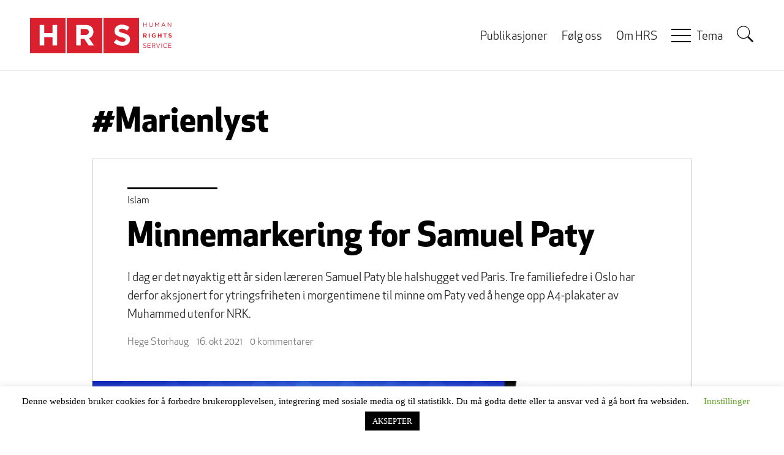

--- FILE ---
content_type: text/html; charset=UTF-8
request_url: https://www.rights.no/tag/marienlyst/
body_size: 12878
content:
<!DOCTYPE html>
<html lang="nb-NO" prefix="og: https://ogp.me/ns# fb: https://ogp.me/ns/fb# website: https://ogp.me/ns/website#" class="no-js">
<head>
    <meta charset="UTF-8">
    <meta name="viewport" content="width=device-width, initial-scale=1">
    <link rel="profile" href="https://gmpg.org/xfn/11">
    <link rel="pingback" href="https://www.rights.no/xmlrpc.php">
    <link rel="shortcut icon" href="https://www.rights.no/wp-content/themes/hrs-theme/favicon.ico">
    

<meta name="wpsso-begin" content="wpsso structured data begin"/>
<!-- generator:1 --><meta name="generator" content="WPSSO Core 21.6.0/L*"/>
<!-- generator:2 --><meta name="generator" content="WPSSO UM 7.2.2/S"/>
<meta property="fb:app_id" content="146495808890897"/>
<meta property="og:type" content="website"/>
<meta property="og:url" content="https://www.rights.no/tag/marienlyst/"/>
<meta property="og:locale" content="nb_NO"/>
<meta property="og:site_name" content="Human Rights Service"/>
<meta property="og:title" content="Marienlyst"/>
<meta property="og:description" content="Stikkord archive page for Marienlyst."/>
<!-- og:image:1 --><meta property="og:image" content="https://www.rights.no/images/Facebook-default-hands.jpg"/>
<!-- og:image:1 --><meta property="og:image:width" content="1868"/>
<!-- og:image:1 --><meta property="og:image:height" content="757"/>
<meta name="twitter:domain" content="www.rights.no"/>
<meta name="twitter:title" content="Marienlyst"/>
<meta name="twitter:description" content="Stikkord archive page for Marienlyst."/>
<meta name="twitter:card" content="summary"/>
<meta name="twitter:image" content="https://www.rights.no/images/Facebook-default-hands.jpg"/>
<meta name="thumbnail" content="https://www.rights.no/images/Facebook-default-hands.jpg"/>
<script type="application/ld+json" id="wpsso-schema-graph">{
    "@context": "https://schema.org",
    "@graph": [
        {
            "@id": "/tag/marienlyst/#sso/item-list/16268",
            "@context": "https://schema.org",
            "@type": "ItemList",
            "mainEntityOfPage": "https://www.rights.no/tag/marienlyst/",
            "url": "https://www.rights.no/tag/marienlyst/",
            "name": "Marienlyst",
            "description": "Stikkord archive page for Marienlyst.",
            "itemListOrder": "https://schema.org/ItemListOrderDescending",
            "itemListElement": [
                {
                    "@context": "https://schema.org",
                    "@type": "ListItem",
                    "position": 1,
                    "url": "https://www.rights.no/2021/10/minnemarkering-for-samuel-paty/"
                },
                {
                    "@context": "https://schema.org",
                    "@type": "ListItem",
                    "position": 2,
                    "url": "https://www.rights.no/2020/11/nrk-omradet-pepret-med-muhammed-karikaturer/"
                }
            ]
        }
    ]
}</script>
<meta name="wpsso-end" content="wpsso structured data end"/>
<meta name="wpsso-cached" content="2025-11-26T16:49:22+00:00 for www.rights.no"/>
<meta name="wpsso-added" content="2025-11-28T22:53:23+00:00 in 0.001731 secs (8.24 MB peak)"/>

<title>Marienlyst | Human Rights Service</title>
<meta name='robots' content='max-image-preview:large' />
	<style>img:is([sizes="auto" i], [sizes^="auto," i]) { contain-intrinsic-size: 3000px 1500px }</style>
	<link rel="alternate" type="application/rss+xml" title="Human Rights Service &raquo; strøm" href="https://www.rights.no/feed/" />
<link rel="alternate" type="application/rss+xml" title="Human Rights Service &raquo; kommentarstrøm" href="https://www.rights.no/comments/feed/" />
<script type="text/javascript" id="wpp-js" src="https://www.rights.no/wp-content/plugins/wordpress-popular-posts/assets/js/wpp.js?ver=7.3.3" data-sampling="1" data-sampling-rate="100" data-api-url="https://www.rights.no/wp-json/wordpress-popular-posts" data-post-id="0" data-token="bbf6be485a" data-lang="0" data-debug="1"></script>
<link rel="alternate" type="application/rss+xml" title="Human Rights Service &raquo; Marienlyst stikkord-strøm" href="https://www.rights.no/tag/marienlyst/feed/" />
		<!-- This site uses the Google Analytics by MonsterInsights plugin v9.8.0 - Using Analytics tracking - https://www.monsterinsights.com/ -->
							<script src="//www.googletagmanager.com/gtag/js?id=G-5VYT3LTVXR"  data-cfasync="false" data-wpfc-render="false" type="text/javascript" async></script>
			<script data-cfasync="false" data-wpfc-render="false" type="text/javascript">
				var mi_version = '9.8.0';
				var mi_track_user = true;
				var mi_no_track_reason = '';
								var MonsterInsightsDefaultLocations = {"page_location":"https:\/\/www.rights.no\/tag\/marienlyst\/"};
								if ( typeof MonsterInsightsPrivacyGuardFilter === 'function' ) {
					var MonsterInsightsLocations = (typeof MonsterInsightsExcludeQuery === 'object') ? MonsterInsightsPrivacyGuardFilter( MonsterInsightsExcludeQuery ) : MonsterInsightsPrivacyGuardFilter( MonsterInsightsDefaultLocations );
				} else {
					var MonsterInsightsLocations = (typeof MonsterInsightsExcludeQuery === 'object') ? MonsterInsightsExcludeQuery : MonsterInsightsDefaultLocations;
				}

								var disableStrs = [
										'ga-disable-G-5VYT3LTVXR',
									];

				/* Function to detect opted out users */
				function __gtagTrackerIsOptedOut() {
					for (var index = 0; index < disableStrs.length; index++) {
						if (document.cookie.indexOf(disableStrs[index] + '=true') > -1) {
							return true;
						}
					}

					return false;
				}

				/* Disable tracking if the opt-out cookie exists. */
				if (__gtagTrackerIsOptedOut()) {
					for (var index = 0; index < disableStrs.length; index++) {
						window[disableStrs[index]] = true;
					}
				}

				/* Opt-out function */
				function __gtagTrackerOptout() {
					for (var index = 0; index < disableStrs.length; index++) {
						document.cookie = disableStrs[index] + '=true; expires=Thu, 31 Dec 2099 23:59:59 UTC; path=/';
						window[disableStrs[index]] = true;
					}
				}

				if ('undefined' === typeof gaOptout) {
					function gaOptout() {
						__gtagTrackerOptout();
					}
				}
								window.dataLayer = window.dataLayer || [];

				window.MonsterInsightsDualTracker = {
					helpers: {},
					trackers: {},
				};
				if (mi_track_user) {
					function __gtagDataLayer() {
						dataLayer.push(arguments);
					}

					function __gtagTracker(type, name, parameters) {
						if (!parameters) {
							parameters = {};
						}

						if (parameters.send_to) {
							__gtagDataLayer.apply(null, arguments);
							return;
						}

						if (type === 'event') {
														parameters.send_to = monsterinsights_frontend.v4_id;
							var hookName = name;
							if (typeof parameters['event_category'] !== 'undefined') {
								hookName = parameters['event_category'] + ':' + name;
							}

							if (typeof MonsterInsightsDualTracker.trackers[hookName] !== 'undefined') {
								MonsterInsightsDualTracker.trackers[hookName](parameters);
							} else {
								__gtagDataLayer('event', name, parameters);
							}
							
						} else {
							__gtagDataLayer.apply(null, arguments);
						}
					}

					__gtagTracker('js', new Date());
					__gtagTracker('set', {
						'developer_id.dZGIzZG': true,
											});
					if ( MonsterInsightsLocations.page_location ) {
						__gtagTracker('set', MonsterInsightsLocations);
					}
										__gtagTracker('config', 'G-5VYT3LTVXR', {"forceSSL":"true"} );
										window.gtag = __gtagTracker;										(function () {
						/* https://developers.google.com/analytics/devguides/collection/analyticsjs/ */
						/* ga and __gaTracker compatibility shim. */
						var noopfn = function () {
							return null;
						};
						var newtracker = function () {
							return new Tracker();
						};
						var Tracker = function () {
							return null;
						};
						var p = Tracker.prototype;
						p.get = noopfn;
						p.set = noopfn;
						p.send = function () {
							var args = Array.prototype.slice.call(arguments);
							args.unshift('send');
							__gaTracker.apply(null, args);
						};
						var __gaTracker = function () {
							var len = arguments.length;
							if (len === 0) {
								return;
							}
							var f = arguments[len - 1];
							if (typeof f !== 'object' || f === null || typeof f.hitCallback !== 'function') {
								if ('send' === arguments[0]) {
									var hitConverted, hitObject = false, action;
									if ('event' === arguments[1]) {
										if ('undefined' !== typeof arguments[3]) {
											hitObject = {
												'eventAction': arguments[3],
												'eventCategory': arguments[2],
												'eventLabel': arguments[4],
												'value': arguments[5] ? arguments[5] : 1,
											}
										}
									}
									if ('pageview' === arguments[1]) {
										if ('undefined' !== typeof arguments[2]) {
											hitObject = {
												'eventAction': 'page_view',
												'page_path': arguments[2],
											}
										}
									}
									if (typeof arguments[2] === 'object') {
										hitObject = arguments[2];
									}
									if (typeof arguments[5] === 'object') {
										Object.assign(hitObject, arguments[5]);
									}
									if ('undefined' !== typeof arguments[1].hitType) {
										hitObject = arguments[1];
										if ('pageview' === hitObject.hitType) {
											hitObject.eventAction = 'page_view';
										}
									}
									if (hitObject) {
										action = 'timing' === arguments[1].hitType ? 'timing_complete' : hitObject.eventAction;
										hitConverted = mapArgs(hitObject);
										__gtagTracker('event', action, hitConverted);
									}
								}
								return;
							}

							function mapArgs(args) {
								var arg, hit = {};
								var gaMap = {
									'eventCategory': 'event_category',
									'eventAction': 'event_action',
									'eventLabel': 'event_label',
									'eventValue': 'event_value',
									'nonInteraction': 'non_interaction',
									'timingCategory': 'event_category',
									'timingVar': 'name',
									'timingValue': 'value',
									'timingLabel': 'event_label',
									'page': 'page_path',
									'location': 'page_location',
									'title': 'page_title',
									'referrer' : 'page_referrer',
								};
								for (arg in args) {
																		if (!(!args.hasOwnProperty(arg) || !gaMap.hasOwnProperty(arg))) {
										hit[gaMap[arg]] = args[arg];
									} else {
										hit[arg] = args[arg];
									}
								}
								return hit;
							}

							try {
								f.hitCallback();
							} catch (ex) {
							}
						};
						__gaTracker.create = newtracker;
						__gaTracker.getByName = newtracker;
						__gaTracker.getAll = function () {
							return [];
						};
						__gaTracker.remove = noopfn;
						__gaTracker.loaded = true;
						window['__gaTracker'] = __gaTracker;
					})();
									} else {
										console.log("");
					(function () {
						function __gtagTracker() {
							return null;
						}

						window['__gtagTracker'] = __gtagTracker;
						window['gtag'] = __gtagTracker;
					})();
									}
			</script>
			
							<!-- / Google Analytics by MonsterInsights -->
		<script type="text/javascript">
/* <![CDATA[ */
window._wpemojiSettings = {"baseUrl":"https:\/\/s.w.org\/images\/core\/emoji\/16.0.1\/72x72\/","ext":".png","svgUrl":"https:\/\/s.w.org\/images\/core\/emoji\/16.0.1\/svg\/","svgExt":".svg","source":{"concatemoji":"https:\/\/www.rights.no\/wp-includes\/js\/wp-emoji-release.min.js?ver=6.8.3"}};
/*! This file is auto-generated */
!function(s,n){var o,i,e;function c(e){try{var t={supportTests:e,timestamp:(new Date).valueOf()};sessionStorage.setItem(o,JSON.stringify(t))}catch(e){}}function p(e,t,n){e.clearRect(0,0,e.canvas.width,e.canvas.height),e.fillText(t,0,0);var t=new Uint32Array(e.getImageData(0,0,e.canvas.width,e.canvas.height).data),a=(e.clearRect(0,0,e.canvas.width,e.canvas.height),e.fillText(n,0,0),new Uint32Array(e.getImageData(0,0,e.canvas.width,e.canvas.height).data));return t.every(function(e,t){return e===a[t]})}function u(e,t){e.clearRect(0,0,e.canvas.width,e.canvas.height),e.fillText(t,0,0);for(var n=e.getImageData(16,16,1,1),a=0;a<n.data.length;a++)if(0!==n.data[a])return!1;return!0}function f(e,t,n,a){switch(t){case"flag":return n(e,"\ud83c\udff3\ufe0f\u200d\u26a7\ufe0f","\ud83c\udff3\ufe0f\u200b\u26a7\ufe0f")?!1:!n(e,"\ud83c\udde8\ud83c\uddf6","\ud83c\udde8\u200b\ud83c\uddf6")&&!n(e,"\ud83c\udff4\udb40\udc67\udb40\udc62\udb40\udc65\udb40\udc6e\udb40\udc67\udb40\udc7f","\ud83c\udff4\u200b\udb40\udc67\u200b\udb40\udc62\u200b\udb40\udc65\u200b\udb40\udc6e\u200b\udb40\udc67\u200b\udb40\udc7f");case"emoji":return!a(e,"\ud83e\udedf")}return!1}function g(e,t,n,a){var r="undefined"!=typeof WorkerGlobalScope&&self instanceof WorkerGlobalScope?new OffscreenCanvas(300,150):s.createElement("canvas"),o=r.getContext("2d",{willReadFrequently:!0}),i=(o.textBaseline="top",o.font="600 32px Arial",{});return e.forEach(function(e){i[e]=t(o,e,n,a)}),i}function t(e){var t=s.createElement("script");t.src=e,t.defer=!0,s.head.appendChild(t)}"undefined"!=typeof Promise&&(o="wpEmojiSettingsSupports",i=["flag","emoji"],n.supports={everything:!0,everythingExceptFlag:!0},e=new Promise(function(e){s.addEventListener("DOMContentLoaded",e,{once:!0})}),new Promise(function(t){var n=function(){try{var e=JSON.parse(sessionStorage.getItem(o));if("object"==typeof e&&"number"==typeof e.timestamp&&(new Date).valueOf()<e.timestamp+604800&&"object"==typeof e.supportTests)return e.supportTests}catch(e){}return null}();if(!n){if("undefined"!=typeof Worker&&"undefined"!=typeof OffscreenCanvas&&"undefined"!=typeof URL&&URL.createObjectURL&&"undefined"!=typeof Blob)try{var e="postMessage("+g.toString()+"("+[JSON.stringify(i),f.toString(),p.toString(),u.toString()].join(",")+"));",a=new Blob([e],{type:"text/javascript"}),r=new Worker(URL.createObjectURL(a),{name:"wpTestEmojiSupports"});return void(r.onmessage=function(e){c(n=e.data),r.terminate(),t(n)})}catch(e){}c(n=g(i,f,p,u))}t(n)}).then(function(e){for(var t in e)n.supports[t]=e[t],n.supports.everything=n.supports.everything&&n.supports[t],"flag"!==t&&(n.supports.everythingExceptFlag=n.supports.everythingExceptFlag&&n.supports[t]);n.supports.everythingExceptFlag=n.supports.everythingExceptFlag&&!n.supports.flag,n.DOMReady=!1,n.readyCallback=function(){n.DOMReady=!0}}).then(function(){return e}).then(function(){var e;n.supports.everything||(n.readyCallback(),(e=n.source||{}).concatemoji?t(e.concatemoji):e.wpemoji&&e.twemoji&&(t(e.twemoji),t(e.wpemoji)))}))}((window,document),window._wpemojiSettings);
/* ]]> */
</script>
<style id='wp-emoji-styles-inline-css' type='text/css'>

	img.wp-smiley, img.emoji {
		display: inline !important;
		border: none !important;
		box-shadow: none !important;
		height: 1em !important;
		width: 1em !important;
		margin: 0 0.07em !important;
		vertical-align: -0.1em !important;
		background: none !important;
		padding: 0 !important;
	}
</style>
<link rel='stylesheet' id='wp-block-library-css' href='https://www.rights.no/wp-includes/css/dist/block-library/style.min.css?ver=6.8.3' type='text/css' media='all' />
<style id='classic-theme-styles-inline-css' type='text/css'>
/*! This file is auto-generated */
.wp-block-button__link{color:#fff;background-color:#32373c;border-radius:9999px;box-shadow:none;text-decoration:none;padding:calc(.667em + 2px) calc(1.333em + 2px);font-size:1.125em}.wp-block-file__button{background:#32373c;color:#fff;text-decoration:none}
</style>
<style id='co-authors-plus-coauthors-style-inline-css' type='text/css'>
.wp-block-co-authors-plus-coauthors.is-layout-flow [class*=wp-block-co-authors-plus]{display:inline}

</style>
<style id='co-authors-plus-avatar-style-inline-css' type='text/css'>
.wp-block-co-authors-plus-avatar :where(img){height:auto;max-width:100%;vertical-align:bottom}.wp-block-co-authors-plus-coauthors.is-layout-flow .wp-block-co-authors-plus-avatar :where(img){vertical-align:middle}.wp-block-co-authors-plus-avatar:is(.alignleft,.alignright){display:table}.wp-block-co-authors-plus-avatar.aligncenter{display:table;margin-inline:auto}

</style>
<style id='co-authors-plus-image-style-inline-css' type='text/css'>
.wp-block-co-authors-plus-image{margin-bottom:0}.wp-block-co-authors-plus-image :where(img){height:auto;max-width:100%;vertical-align:bottom}.wp-block-co-authors-plus-coauthors.is-layout-flow .wp-block-co-authors-plus-image :where(img){vertical-align:middle}.wp-block-co-authors-plus-image:is(.alignfull,.alignwide) :where(img){width:100%}.wp-block-co-authors-plus-image:is(.alignleft,.alignright){display:table}.wp-block-co-authors-plus-image.aligncenter{display:table;margin-inline:auto}

</style>
<style id='global-styles-inline-css' type='text/css'>
:root{--wp--preset--aspect-ratio--square: 1;--wp--preset--aspect-ratio--4-3: 4/3;--wp--preset--aspect-ratio--3-4: 3/4;--wp--preset--aspect-ratio--3-2: 3/2;--wp--preset--aspect-ratio--2-3: 2/3;--wp--preset--aspect-ratio--16-9: 16/9;--wp--preset--aspect-ratio--9-16: 9/16;--wp--preset--color--black: #000000;--wp--preset--color--cyan-bluish-gray: #abb8c3;--wp--preset--color--white: #ffffff;--wp--preset--color--pale-pink: #f78da7;--wp--preset--color--vivid-red: #cf2e2e;--wp--preset--color--luminous-vivid-orange: #ff6900;--wp--preset--color--luminous-vivid-amber: #fcb900;--wp--preset--color--light-green-cyan: #7bdcb5;--wp--preset--color--vivid-green-cyan: #00d084;--wp--preset--color--pale-cyan-blue: #8ed1fc;--wp--preset--color--vivid-cyan-blue: #0693e3;--wp--preset--color--vivid-purple: #9b51e0;--wp--preset--gradient--vivid-cyan-blue-to-vivid-purple: linear-gradient(135deg,rgba(6,147,227,1) 0%,rgb(155,81,224) 100%);--wp--preset--gradient--light-green-cyan-to-vivid-green-cyan: linear-gradient(135deg,rgb(122,220,180) 0%,rgb(0,208,130) 100%);--wp--preset--gradient--luminous-vivid-amber-to-luminous-vivid-orange: linear-gradient(135deg,rgba(252,185,0,1) 0%,rgba(255,105,0,1) 100%);--wp--preset--gradient--luminous-vivid-orange-to-vivid-red: linear-gradient(135deg,rgba(255,105,0,1) 0%,rgb(207,46,46) 100%);--wp--preset--gradient--very-light-gray-to-cyan-bluish-gray: linear-gradient(135deg,rgb(238,238,238) 0%,rgb(169,184,195) 100%);--wp--preset--gradient--cool-to-warm-spectrum: linear-gradient(135deg,rgb(74,234,220) 0%,rgb(151,120,209) 20%,rgb(207,42,186) 40%,rgb(238,44,130) 60%,rgb(251,105,98) 80%,rgb(254,248,76) 100%);--wp--preset--gradient--blush-light-purple: linear-gradient(135deg,rgb(255,206,236) 0%,rgb(152,150,240) 100%);--wp--preset--gradient--blush-bordeaux: linear-gradient(135deg,rgb(254,205,165) 0%,rgb(254,45,45) 50%,rgb(107,0,62) 100%);--wp--preset--gradient--luminous-dusk: linear-gradient(135deg,rgb(255,203,112) 0%,rgb(199,81,192) 50%,rgb(65,88,208) 100%);--wp--preset--gradient--pale-ocean: linear-gradient(135deg,rgb(255,245,203) 0%,rgb(182,227,212) 50%,rgb(51,167,181) 100%);--wp--preset--gradient--electric-grass: linear-gradient(135deg,rgb(202,248,128) 0%,rgb(113,206,126) 100%);--wp--preset--gradient--midnight: linear-gradient(135deg,rgb(2,3,129) 0%,rgb(40,116,252) 100%);--wp--preset--font-size--small: 13px;--wp--preset--font-size--medium: 20px;--wp--preset--font-size--large: 36px;--wp--preset--font-size--x-large: 42px;--wp--preset--spacing--20: 0.44rem;--wp--preset--spacing--30: 0.67rem;--wp--preset--spacing--40: 1rem;--wp--preset--spacing--50: 1.5rem;--wp--preset--spacing--60: 2.25rem;--wp--preset--spacing--70: 3.38rem;--wp--preset--spacing--80: 5.06rem;--wp--preset--shadow--natural: 6px 6px 9px rgba(0, 0, 0, 0.2);--wp--preset--shadow--deep: 12px 12px 50px rgba(0, 0, 0, 0.4);--wp--preset--shadow--sharp: 6px 6px 0px rgba(0, 0, 0, 0.2);--wp--preset--shadow--outlined: 6px 6px 0px -3px rgba(255, 255, 255, 1), 6px 6px rgba(0, 0, 0, 1);--wp--preset--shadow--crisp: 6px 6px 0px rgba(0, 0, 0, 1);}:where(.is-layout-flex){gap: 0.5em;}:where(.is-layout-grid){gap: 0.5em;}body .is-layout-flex{display: flex;}.is-layout-flex{flex-wrap: wrap;align-items: center;}.is-layout-flex > :is(*, div){margin: 0;}body .is-layout-grid{display: grid;}.is-layout-grid > :is(*, div){margin: 0;}:where(.wp-block-columns.is-layout-flex){gap: 2em;}:where(.wp-block-columns.is-layout-grid){gap: 2em;}:where(.wp-block-post-template.is-layout-flex){gap: 1.25em;}:where(.wp-block-post-template.is-layout-grid){gap: 1.25em;}.has-black-color{color: var(--wp--preset--color--black) !important;}.has-cyan-bluish-gray-color{color: var(--wp--preset--color--cyan-bluish-gray) !important;}.has-white-color{color: var(--wp--preset--color--white) !important;}.has-pale-pink-color{color: var(--wp--preset--color--pale-pink) !important;}.has-vivid-red-color{color: var(--wp--preset--color--vivid-red) !important;}.has-luminous-vivid-orange-color{color: var(--wp--preset--color--luminous-vivid-orange) !important;}.has-luminous-vivid-amber-color{color: var(--wp--preset--color--luminous-vivid-amber) !important;}.has-light-green-cyan-color{color: var(--wp--preset--color--light-green-cyan) !important;}.has-vivid-green-cyan-color{color: var(--wp--preset--color--vivid-green-cyan) !important;}.has-pale-cyan-blue-color{color: var(--wp--preset--color--pale-cyan-blue) !important;}.has-vivid-cyan-blue-color{color: var(--wp--preset--color--vivid-cyan-blue) !important;}.has-vivid-purple-color{color: var(--wp--preset--color--vivid-purple) !important;}.has-black-background-color{background-color: var(--wp--preset--color--black) !important;}.has-cyan-bluish-gray-background-color{background-color: var(--wp--preset--color--cyan-bluish-gray) !important;}.has-white-background-color{background-color: var(--wp--preset--color--white) !important;}.has-pale-pink-background-color{background-color: var(--wp--preset--color--pale-pink) !important;}.has-vivid-red-background-color{background-color: var(--wp--preset--color--vivid-red) !important;}.has-luminous-vivid-orange-background-color{background-color: var(--wp--preset--color--luminous-vivid-orange) !important;}.has-luminous-vivid-amber-background-color{background-color: var(--wp--preset--color--luminous-vivid-amber) !important;}.has-light-green-cyan-background-color{background-color: var(--wp--preset--color--light-green-cyan) !important;}.has-vivid-green-cyan-background-color{background-color: var(--wp--preset--color--vivid-green-cyan) !important;}.has-pale-cyan-blue-background-color{background-color: var(--wp--preset--color--pale-cyan-blue) !important;}.has-vivid-cyan-blue-background-color{background-color: var(--wp--preset--color--vivid-cyan-blue) !important;}.has-vivid-purple-background-color{background-color: var(--wp--preset--color--vivid-purple) !important;}.has-black-border-color{border-color: var(--wp--preset--color--black) !important;}.has-cyan-bluish-gray-border-color{border-color: var(--wp--preset--color--cyan-bluish-gray) !important;}.has-white-border-color{border-color: var(--wp--preset--color--white) !important;}.has-pale-pink-border-color{border-color: var(--wp--preset--color--pale-pink) !important;}.has-vivid-red-border-color{border-color: var(--wp--preset--color--vivid-red) !important;}.has-luminous-vivid-orange-border-color{border-color: var(--wp--preset--color--luminous-vivid-orange) !important;}.has-luminous-vivid-amber-border-color{border-color: var(--wp--preset--color--luminous-vivid-amber) !important;}.has-light-green-cyan-border-color{border-color: var(--wp--preset--color--light-green-cyan) !important;}.has-vivid-green-cyan-border-color{border-color: var(--wp--preset--color--vivid-green-cyan) !important;}.has-pale-cyan-blue-border-color{border-color: var(--wp--preset--color--pale-cyan-blue) !important;}.has-vivid-cyan-blue-border-color{border-color: var(--wp--preset--color--vivid-cyan-blue) !important;}.has-vivid-purple-border-color{border-color: var(--wp--preset--color--vivid-purple) !important;}.has-vivid-cyan-blue-to-vivid-purple-gradient-background{background: var(--wp--preset--gradient--vivid-cyan-blue-to-vivid-purple) !important;}.has-light-green-cyan-to-vivid-green-cyan-gradient-background{background: var(--wp--preset--gradient--light-green-cyan-to-vivid-green-cyan) !important;}.has-luminous-vivid-amber-to-luminous-vivid-orange-gradient-background{background: var(--wp--preset--gradient--luminous-vivid-amber-to-luminous-vivid-orange) !important;}.has-luminous-vivid-orange-to-vivid-red-gradient-background{background: var(--wp--preset--gradient--luminous-vivid-orange-to-vivid-red) !important;}.has-very-light-gray-to-cyan-bluish-gray-gradient-background{background: var(--wp--preset--gradient--very-light-gray-to-cyan-bluish-gray) !important;}.has-cool-to-warm-spectrum-gradient-background{background: var(--wp--preset--gradient--cool-to-warm-spectrum) !important;}.has-blush-light-purple-gradient-background{background: var(--wp--preset--gradient--blush-light-purple) !important;}.has-blush-bordeaux-gradient-background{background: var(--wp--preset--gradient--blush-bordeaux) !important;}.has-luminous-dusk-gradient-background{background: var(--wp--preset--gradient--luminous-dusk) !important;}.has-pale-ocean-gradient-background{background: var(--wp--preset--gradient--pale-ocean) !important;}.has-electric-grass-gradient-background{background: var(--wp--preset--gradient--electric-grass) !important;}.has-midnight-gradient-background{background: var(--wp--preset--gradient--midnight) !important;}.has-small-font-size{font-size: var(--wp--preset--font-size--small) !important;}.has-medium-font-size{font-size: var(--wp--preset--font-size--medium) !important;}.has-large-font-size{font-size: var(--wp--preset--font-size--large) !important;}.has-x-large-font-size{font-size: var(--wp--preset--font-size--x-large) !important;}
:where(.wp-block-post-template.is-layout-flex){gap: 1.25em;}:where(.wp-block-post-template.is-layout-grid){gap: 1.25em;}
:where(.wp-block-columns.is-layout-flex){gap: 2em;}:where(.wp-block-columns.is-layout-grid){gap: 2em;}
:root :where(.wp-block-pullquote){font-size: 1.5em;line-height: 1.6;}
</style>
<link rel='stylesheet' id='cookie-law-info-css' href='https://www.rights.no/wp-content/plugins/cookie-law-info/legacy/public/css/cookie-law-info-public.css?ver=3.3.5' type='text/css' media='all' />
<link rel='stylesheet' id='cookie-law-info-gdpr-css' href='https://www.rights.no/wp-content/plugins/cookie-law-info/legacy/public/css/cookie-law-info-gdpr.css?ver=3.3.5' type='text/css' media='all' />
<link rel='stylesheet' id='hrs-style-css' href='https://www.rights.no/wp-content/themes/hrs-theme/css/styles.css?ver=6.8.3' type='text/css' media='all' />
<script type="text/javascript" src="https://www.rights.no/wp-includes/js/jquery/jquery.min.js?ver=3.7.1" id="jquery-core-js"></script>
<script type="text/javascript" src="https://www.rights.no/wp-includes/js/jquery/jquery-migrate.min.js?ver=3.4.1" id="jquery-migrate-js"></script>
<script type="text/javascript" src="https://www.rights.no/wp-content/plugins/google-analytics-for-wordpress/assets/js/frontend-gtag.js?ver=9.8.0" id="monsterinsights-frontend-script-js" async="async" data-wp-strategy="async"></script>
<script data-cfasync="false" data-wpfc-render="false" type="text/javascript" id='monsterinsights-frontend-script-js-extra'>/* <![CDATA[ */
var monsterinsights_frontend = {"js_events_tracking":"true","download_extensions":"doc,pdf,ppt,zip,xls,docx,pptx,xlsx","inbound_paths":"[]","home_url":"https:\/\/www.rights.no","hash_tracking":"false","v4_id":"G-5VYT3LTVXR"};/* ]]> */
</script>
<script type="text/javascript" id="cookie-law-info-js-extra">
/* <![CDATA[ */
var Cli_Data = {"nn_cookie_ids":[],"cookielist":[],"non_necessary_cookies":[],"ccpaEnabled":"","ccpaRegionBased":"","ccpaBarEnabled":"","strictlyEnabled":["necessary","obligatoire"],"ccpaType":"gdpr","js_blocking":"","custom_integration":"","triggerDomRefresh":"","secure_cookies":""};
var cli_cookiebar_settings = {"animate_speed_hide":"500","animate_speed_show":"500","background":"#FFF","border":"#b1a6a6c2","border_on":"","button_1_button_colour":"#000","button_1_button_hover":"#000000","button_1_link_colour":"#fff","button_1_as_button":"1","button_1_new_win":"","button_2_button_colour":"#333","button_2_button_hover":"#292929","button_2_link_colour":"#444","button_2_as_button":"","button_2_hidebar":"","button_3_button_colour":"#000","button_3_button_hover":"#000000","button_3_link_colour":"#fff","button_3_as_button":"1","button_3_new_win":"","button_4_button_colour":"#000","button_4_button_hover":"#000000","button_4_link_colour":"#62a329","button_4_as_button":"","button_7_button_colour":"#61a229","button_7_button_hover":"#4e8221","button_7_link_colour":"#fff","button_7_as_button":"1","button_7_new_win":"","font_family":"inherit","header_fix":"","notify_animate_hide":"1","notify_animate_show":"","notify_div_id":"#cookie-law-info-bar","notify_position_horizontal":"right","notify_position_vertical":"bottom","scroll_close":"","scroll_close_reload":"","accept_close_reload":"","reject_close_reload":"","showagain_tab":"","showagain_background":"#fff","showagain_border":"#000","showagain_div_id":"#cookie-law-info-again","showagain_x_position":"100px","text":"#000","show_once_yn":"","show_once":"10000","logging_on":"","as_popup":"","popup_overlay":"1","bar_heading_text":"","cookie_bar_as":"banner","popup_showagain_position":"bottom-right","widget_position":"left"};
var log_object = {"ajax_url":"https:\/\/www.rights.no\/wp-admin\/admin-ajax.php"};
/* ]]> */
</script>
<script type="text/javascript" src="https://www.rights.no/wp-content/plugins/cookie-law-info/legacy/public/js/cookie-law-info-public.js?ver=3.3.5" id="cookie-law-info-js"></script>
<script type="text/javascript" src="https://www.rights.no/wp-content/themes/hrs-theme/js/modernizr.min.js?ver=20160614" id="hrs-modernizr-js"></script>
<script type="text/javascript" src="https://www.rights.no/wp-content/themes/hrs-theme/js/jquery.fitvids.min.js?ver=20160614" id="hrs-fitvids-js"></script>
<link rel="https://api.w.org/" href="https://www.rights.no/wp-json/" /><link rel="alternate" title="JSON" type="application/json" href="https://www.rights.no/wp-json/wp/v2/tags/16268" /><link rel="EditURI" type="application/rsd+xml" title="RSD" href="https://www.rights.no/xmlrpc.php?rsd" />
<meta name="generator" content="WordPress 6.8.3" />
            <style id="wpp-loading-animation-styles">@-webkit-keyframes bgslide{from{background-position-x:0}to{background-position-x:-200%}}@keyframes bgslide{from{background-position-x:0}to{background-position-x:-200%}}.wpp-widget-block-placeholder,.wpp-shortcode-placeholder{margin:0 auto;width:60px;height:3px;background:#dd3737;background:linear-gradient(90deg,#dd3737 0%,#571313 10%,#dd3737 100%);background-size:200% auto;border-radius:3px;-webkit-animation:bgslide 1s infinite linear;animation:bgslide 1s infinite linear}</style>
            
            </head>

<body class="archive tag tag-marienlyst tag-16268 wp-theme-hrs-theme group-blog hfeed wpsso-term-16268-tax-post_tag template-category" data-template="base.twig">
    <a href="#main-content" class="skip-link visuallyhidden focusable">Hopp til hovedinnhold</a>
    <header id="top" class="page-header js-nav-open">
        <div class="container">
            <a href="https://www.rights.no" class="header-logo">
                <img src="/wp-content/themes/hrs-theme/images/logo.svg" alt="Human Rights Service">
            </a>

            <nav class="header-nav">
                                    <ul role="navigation" class="header-menu">
                        <li>
                    <a href="/publikasjoner" >Publikasjoner</a>
                    </li>
                        <li>
                    <a href="https://www.rights.no/folg-oss/" >Følg oss</a>
                    </li>
                        <li>
                    <a href="https://www.rights.no/om-hrs/" >Om HRS</a>
                    </li>
                        <li>
                    <a href="#" class="expandable">Tema</a>
                            <ul role="" class="">
                        <li>
                    <a href="https://www.rights.no/tema/innvandring/" >Innvandring</a>
                    </li>
                        <li>
                    <a href="https://www.rights.no/tema/islam/" >Islam</a>
                    </li>
                        <li>
                    <a href="https://www.rights.no/tema/kriminalitet/" >Kriminalitet</a>
                    </li>
                        <li>
                    <a href="https://www.rights.no/tema/kvinner/" >Kvinner og likestilling</a>
                    </li>
                        <li>
                    <a href="https://www.rights.no/tema/politikk/" >Politikk</a>
                    </li>
                        <li>
                    <a href="https://www.rights.no/tema/statistikk/" >Statistikk</a>
                    </li>
                        <li>
                    <a href="https://www.rights.no/tema/ytringsfrihet/" >Ytringsfrihet</a>
                    </li>
    </ul>
                    </li>
    </ul>
                
                <form action="https://www.rights.no/sok/" id="cse-search-box" class="search header-search">
    <input type="hidden" value="006431845968613501442:glvwloaibxe" name="cx">
    <input type="hidden" value="UTF-8" name="ie">
    <label class="visuallyhidden" for="header-search">Søk på HRS.no</label>
    <input type="text"
           name="q"
           id="header-search"
           class="search-input"
           placeholder="Søk..">
    <button class="submit" type="submit" name="sa">Søk</button>
</form>
<script src="https://www.google.no/coop/cse/brand?form=cse-search-box&amp;lang=no" type="text/javascript"></script>

                <a href="#" class="search-toggle js-search-toggle" title="Søk"></a>
            </nav>
            <a href="#" class="nav-toggle js-nav-toggle">Meny</a>
        </div>
    </header>
    <main id="main-content" tabindex="-1" class="main-content" role="main">
        <div class="container">
                <div class="narrow-wide">
        <div class="page-body">
                            <h1 class="page-title">#Marienlyst</h1>
                

                                    <div class="mod-large_article-teaser-box section">
                            <article class="article-teaser-box section post-107866 post type-post status-publish format-standard has-post-thumbnail hentry category-islam category-politikk category-politikk-nyhetssok category-religion category-ytringsfrihet tag-a4 tag-aksjon tag-familiefar tag-frihetskamp tag-karikatur tag-marienlyst tag-muhammed tag-nrk tag-sammenstor tag-samuel-paty tag-sivilisasjon tag-ytringsfrihet">
           <p class="kicker"><a href="https://www.rights.no/tema/islam/">Islam</a></p>
    
    <a href="https://www.rights.no/2021/10/minnemarkering-for-samuel-paty/" class="link-wrapper">
        <h2 class="title">Minnemarkering for Samuel Paty</h2>
        <div class="desc">
            <p>I dag er det nøyaktig ett år siden læreren Samuel Paty ble halshugget ved Paris. Tre familiefedre i Oslo har derfor aksjonert for ytringsfriheten i morgentimene til minne om Paty ved å henge opp A4-plakater av Muhammed utenfor NRK.</p>
        </div>
    </a>

    <ul class="meta">
                <li><a href="https://www.rights.no/author/hege-storhaug/" class="author">Hege Storhaug</a></li>
                    <li>
                <time class="published" datetime="2021-10-16T16:38:01+02:00">16. okt 2021</time>
            </li>
                <li>
            <a href="https://www.rights.no/2021/10/minnemarkering-for-samuel-paty/#disqus_thread" class="comment">26 kommentarer</a>
        </li>
    </ul>

            <a href="https://www.rights.no/2021/10/minnemarkering-for-samuel-paty/" class="image-wrapper">
                            <img src="https://www.rights.no/wp-content/uploads/2021/10/Skjermbilde-2021-10-16-kl.-14.01.16-1277x787.png" alt="Minnemarkering for Samuel Paty" class="image">
                    </a>
    </article>                    </div>
                
                <div class="section mod-border_grid mod-large_article-teaser">
                    <div class="section-body">
                        <div class="gallery-one">
                                                            <div class="grid-item">
                                    <article class="article-teaser post-107866 post type-post status-publish format-standard has-post-thumbnail hentry category-islam category-politikk category-politikk-nyhetssok category-religion category-ytringsfrihet tag-a4 tag-aksjon tag-familiefar tag-frihetskamp tag-karikatur tag-marienlyst tag-muhammed tag-nrk tag-sammenstor tag-samuel-paty tag-sivilisasjon tag-ytringsfrihet">
            <p class="kicker"><a href="https://www.rights.no/tema/ytringsfrihet/">Ytringsfrihet</a></p>
    
    <a href="https://www.rights.no/2020/11/nrk-omradet-pepret-med-muhammed-karikaturer/" class="link-wrapper">
                    <img src="https://www.rights.no/wp-content/uploads/2020/11/Muhammed_Marienlyst-260x164.jpg" alt="NRK-området pepret med Muhammed-karikaturer" class="image">
        
        <h2 class="title">NRK-området pepret med Muhammed-karikaturer</h2>
        <div class="desc">
            <p>I dag morges møtte NRKs ansatte rundt 150 Muhammed-karikaturer på og ved Marienlyst. De tre Oslo-fedrene fortsetter kampen for ytringsfrihet.</p>
        </div>
    </a>

    <ul class="meta">
                <li><a href="https://www.rights.no/author/hege-storhaug/" class="author">Hege Storhaug</a></li>
        <li>
            <time class="published" datetime="2020-11-25T10:42:18+01:00">25. nov 2020</time>
        </li>
        <li>
            <a href="https://www.rights.no/2020/11/nrk-omradet-pepret-med-muhammed-karikaturer/#disqus_thread" class="comment">36 kommentarer</a>

        </li>
    </ul>

    </article>
                                </div>
                                                    </div>
                    </div>
                    <div class="section-footer center">
                        <a href="" class="btn large load-more-posts">Last flere artikler</a>
                    </div>
                </div>
                    </div>
    </div>
        </div>
    </main>

            <aside id="secondary" class="widget-area" role="complementary">
    
</aside><!-- #secondary -->
    
    
            <footer class="page-footer" role="contentinfo">
            <div class="row-one">
    <div class="container">
        <div class="column-one">
            <a href="https://www.rights.no" class="footer-logo" title="Gå til forsiden">
                <img src="/wp-content/themes/hrs-theme/images/logo.svg" alt="Human Rights Service">
            </a>

                            <ul role="" class="">
                        <li>
                    <a href="https://www.rights.no/gi-stotte/" >Støtt Human Rights Service</a>
                    </li>
                        <li>
                    <a href="https://www.rights.no/personvern/" >Personvern og cookies</a>
                    </li>
    </ul>
                    </div>
        <div class="column-two">
            <ul class="">
                <li><strong>Telefon:</strong> +47 90 86 56 29</li>
                <li><strong>E-post:</strong> <a href="/cdn-cgi/l/email-protection#8cfce3fff8ccfee5ebe4f8ffa2e2e3"><span class="__cf_email__" data-cfemail="463629353206342f212e3235682829">[email&#160;protected]</span></a></li>
                <li><strong>Adresse:</strong> Postboks 1,<br>1375 Billingstad - Norge</li>
                <li><strong>Ansvarlig redaktør:</strong> Julie Dahle</li>
                <li><strong>Organisasjonsnummer:</strong> 985066302</li>
                <li>HRS f&oslash;lger <a href="https://presse.no/pfu/etiske-regler/vaer-varsom-plakaten/">V&aelig;r varsom-plakaten</a>.</li>
            </ul>
        </div>
        <div class="column-three">
            <div class="newsletter-signup">
    <form onsubmit="window.open('about:blank', 'popupwindow', 'scrollbars=yes,width=700,height=700');return true"
          target="popupwindow"
          method="post"
          action="https://api.follow.it/subscription-form/[base64]/8">
        <label for="newsletter-email-id"><strong>Nyhetsbrev:</strong> Få artiklene i innboksen</label>
        <div class="inline-input-button">
            <input type="email" name="email" id="newsletter-email-id" class="input-text" placeholder="E-post...">
            <input type="hidden" name="uri" value="Rightsno">
            <input type="hidden" name="loc" value="nb_NO">
            <button type="submit" class="submit btn-outline white">Abonnér</button>
        </div>
    </form>
</div>
        </div>
    </div>
</div>
<div class="row-two">
    <div class="container">
        <div class="column-one">
          <ul class="social-share mod-circle-icon_large mod-circle-icon_outline">
            <li><a class="circle-icon" href="https://www.facebook.com/rights.no" title="Besøk oss på Facebook" target="_blank"><span class="icon-facebook"></span></a></li>
            <li><a class="circle-icon" href="https://twitter.com/HRSnorge" title="Besøk oss på Twitter" target="_blank"><span class="icon-twitter"></span></a></li>
          </ul>
        </div>
        <!-- <div class="column-two">
            <p>Laget på <a href="http://newsfront.no">Newsfront</a> av <a href="http://frontkom.no">Frontkom</a></p>
        </div> -->
    </div>
</div>
        </footer>
    
    <script data-cfasync="false" src="/cdn-cgi/scripts/5c5dd728/cloudflare-static/email-decode.min.js"></script><script type="speculationrules">
{"prefetch":[{"source":"document","where":{"and":[{"href_matches":"\/*"},{"not":{"href_matches":["\/wp-*.php","\/wp-admin\/*","\/wp-content\/uploads\/*","\/wp-content\/*","\/wp-content\/plugins\/*","\/wp-content\/themes\/hrs-theme\/*","\/*\\?(.+)"]}},{"not":{"selector_matches":"a[rel~=\"nofollow\"]"}},{"not":{"selector_matches":".no-prefetch, .no-prefetch a"}}]},"eagerness":"conservative"}]}
</script>
<!--googleoff: all--><div id="cookie-law-info-bar" data-nosnippet="true"><span>Denne websiden bruker cookies for å forbedre brukeropplevelsen, integrering med sosiale media og til statistikk. Du må godta dette eller ta ansvar ved å gå bort fra websiden. <a role='button' class="cli_settings_button" style="margin:5px 20px 5px 20px">Innstillinger</a><a role='button' data-cli_action="accept" id="cookie_action_close_header" class="medium cli-plugin-button cli-plugin-main-button cookie_action_close_header cli_action_button wt-cli-accept-btn" style="margin:5px">AKSEPTER</a></span></div><div id="cookie-law-info-again" data-nosnippet="true"><span id="cookie_hdr_showagain">Privacy &amp; Cookies Policy</span></div><div class="cli-modal" data-nosnippet="true" id="cliSettingsPopup" tabindex="-1" role="dialog" aria-labelledby="cliSettingsPopup" aria-hidden="true">
  <div class="cli-modal-dialog" role="document">
	<div class="cli-modal-content cli-bar-popup">
		  <button type="button" class="cli-modal-close" id="cliModalClose">
			<svg class="" viewBox="0 0 24 24"><path d="M19 6.41l-1.41-1.41-5.59 5.59-5.59-5.59-1.41 1.41 5.59 5.59-5.59 5.59 1.41 1.41 5.59-5.59 5.59 5.59 1.41-1.41-5.59-5.59z"></path><path d="M0 0h24v24h-24z" fill="none"></path></svg>
			<span class="wt-cli-sr-only">Lukk</span>
		  </button>
		  <div class="cli-modal-body">
			<div class="cli-container-fluid cli-tab-container">
	<div class="cli-row">
		<div class="cli-col-12 cli-align-items-stretch cli-px-0">
			<div class="cli-privacy-overview">
				<h4>Privacy Overview</h4>				<div class="cli-privacy-content">
					<div class="cli-privacy-content-text">This website uses cookies to improve your experience while you navigate through the website. Out of these cookies, the cookies that are categorized as necessary are stored on your browser as they are essential for the working of basic functionalities of the website. We also use third-party cookies that help us analyze and understand how you use this website. These cookies will be stored in your browser only with your consent. You also have the option to opt-out of these cookies. But opting out of some of these cookies may have an effect on your browsing experience.</div>
				</div>
				<a class="cli-privacy-readmore" aria-label="Vis mer" role="button" data-readmore-text="Vis mer" data-readless-text="Vis mindre"></a>			</div>
		</div>
		<div class="cli-col-12 cli-align-items-stretch cli-px-0 cli-tab-section-container">
												<div class="cli-tab-section">
						<div class="cli-tab-header">
							<a role="button" tabindex="0" class="cli-nav-link cli-settings-mobile" data-target="necessary" data-toggle="cli-toggle-tab">
								Necessary							</a>
															<div class="wt-cli-necessary-checkbox">
									<input type="checkbox" class="cli-user-preference-checkbox"  id="wt-cli-checkbox-necessary" data-id="checkbox-necessary" checked="checked"  />
									<label class="form-check-label" for="wt-cli-checkbox-necessary">Necessary</label>
								</div>
								<span class="cli-necessary-caption">Alltid slått på</span>
													</div>
						<div class="cli-tab-content">
							<div class="cli-tab-pane cli-fade" data-id="necessary">
								<div class="wt-cli-cookie-description">
									Necessary cookies are absolutely essential for the website to function properly. This category only includes cookies that ensures basic functionalities and security features of the website. These cookies do not store any personal information.								</div>
							</div>
						</div>
					</div>
																		</div>
	</div>
</div>
		  </div>
		  <div class="cli-modal-footer">
			<div class="wt-cli-element cli-container-fluid cli-tab-container">
				<div class="cli-row">
					<div class="cli-col-12 cli-align-items-stretch cli-px-0">
						<div class="cli-tab-footer wt-cli-privacy-overview-actions">
						
															<a id="wt-cli-privacy-save-btn" role="button" tabindex="0" data-cli-action="accept" class="wt-cli-privacy-btn cli_setting_save_button wt-cli-privacy-accept-btn cli-btn">LAGRE OG GODKJENN</a>
													</div>
						
					</div>
				</div>
			</div>
		</div>
	</div>
  </div>
</div>
<div class="cli-modal-backdrop cli-fade cli-settings-overlay"></div>
<div class="cli-modal-backdrop cli-fade cli-popupbar-overlay"></div>
<!--googleon: all--><script type="text/javascript" id="hrs_load_more_posts-js-extra">
/* <![CDATA[ */
var more_posts = {"current":"1","total":"1","nextLink":""};
/* ]]> */
</script>
<script type="text/javascript" src="https://www.rights.no/wp-content/themes/hrs-theme/js/load-more-posts.js?ver=1.0" id="hrs_load_more_posts-js"></script>
<script type="text/javascript" id="disqus_count-js-extra">
/* <![CDATA[ */
var countVars = {"disqusShortname":"rightsno"};
/* ]]> */
</script>
<script type="text/javascript" src="https://www.rights.no/wp-content/plugins/disqus-comment-system/public/js/comment_count.js?ver=3.1.3" id="disqus_count-js"></script>
<script type="text/javascript" src="https://www.rights.no/wp-content/themes/hrs-theme/js/script.min.js?ver=20160614" id="hrs-script-js"></script>

<script defer src="https://static.cloudflareinsights.com/beacon.min.js/vcd15cbe7772f49c399c6a5babf22c1241717689176015" integrity="sha512-ZpsOmlRQV6y907TI0dKBHq9Md29nnaEIPlkf84rnaERnq6zvWvPUqr2ft8M1aS28oN72PdrCzSjY4U6VaAw1EQ==" data-cf-beacon='{"version":"2024.11.0","token":"89fc2f5e825b418a80a9c54ddebc87d9","r":1,"server_timing":{"name":{"cfCacheStatus":true,"cfEdge":true,"cfExtPri":true,"cfL4":true,"cfOrigin":true,"cfSpeedBrain":true},"location_startswith":null}}' crossorigin="anonymous"></script>
</body>
</html>


--- FILE ---
content_type: text/css
request_url: https://www.rights.no/wp-content/themes/hrs-theme/css/styles.css?ver=6.8.3
body_size: 12350
content:
/*!
Theme Name: HRS Theme
Theme URI: http://underscores.me/
Author: Frontkom
Author URI: http://frontkom.no
Description: Starter theme based on Under Timber (or underscores) to use with the Timber library.
Version: 1.0.0
License: GNU General Public License v2 or later
License URI: http://www.gnu.org/licenses/gpl-2.0.html
Text Domain: hrs
Tags:

This theme, like WordPress, is licensed under the GPL.
Use it to make something cool, have fun, and share what you've learned with others.

Under Timber is based on Underscores http://underscores.me/, (C) 2012-2016 Automattic, Inc.
Underscores is distributed under the terms of the GNU GPL v2 or later.

Normalizing styles have been helped along thanks to the fine work of
Nicolas Gallagher and Jonathan Neal http://necolas.github.com/normalize.css/
*//*! normalize.css v4.1.1 | MIT License | github.com/necolas/normalize.css */html{font-family:sans-serif;line-height:1.15;-ms-text-size-adjust:100%;-webkit-text-size-adjust:100%}body{margin:0}article,aside,details,figcaption,figure,footer,header,main,menu,nav,section,summary{display:block}audio,canvas,progress,video{display:inline-block}audio:not([controls]){display:none;height:0}progress{vertical-align:baseline}template,[hidden]{display:none}a{background-color:transparent;-webkit-text-decoration-skip:objects}a:active,a:hover{outline-width:0}abbr[title]{border-bottom:none;text-decoration:underline;text-decoration:underline dotted}b,strong{font-weight:inherit}b,strong{font-weight:bolder}dfn{font-style:italic}h1{font-size:2em;margin:0.67em 0}mark{background-color:#ff0;color:#000}small{font-size:80%}sub,sup{font-size:75%;line-height:0;position:relative;vertical-align:baseline}sub{bottom:-0.25em}sup{top:-0.5em}img{border-style:none}svg:not(:root){overflow:hidden}code,kbd,pre,samp{font-family:monospace, monospace;font-size:1em}figure{margin:1em 40px}hr{-webkit-box-sizing:content-box;box-sizing:content-box;height:0;overflow:visible}button,input,optgroup,select,textarea{font:inherit;margin:0}optgroup{font-weight:bold}button,input{overflow:visible}button,select{text-transform:none}button,html [type="button"],[type="reset"],[type="submit"]{-webkit-appearance:button}button::-moz-focus-inner,[type="button"]::-moz-focus-inner,[type="reset"]::-moz-focus-inner,[type="submit"]::-moz-focus-inner{border-style:none;padding:0}button:-moz-focusring,[type="button"]:-moz-focusring,[type="reset"]:-moz-focusring,[type="submit"]:-moz-focusring{outline:1px dotted ButtonText}fieldset{border:1px solid #c0c0c0;margin:0 2px;padding:0.35em 0.625em 0.75em}legend{-webkit-box-sizing:border-box;box-sizing:border-box;color:inherit;display:table;max-width:100%;padding:0;white-space:normal}textarea{overflow:auto}[type="checkbox"],[type="radio"]{-webkit-box-sizing:border-box;box-sizing:border-box;padding:0}[type="number"]::-webkit-inner-spin-button,[type="number"]::-webkit-outer-spin-button{height:auto}[type="search"]{-webkit-appearance:textfield;outline-offset:-2px}[type="search"]::-webkit-search-cancel-button,[type="search"]::-webkit-search-decoration{-webkit-appearance:none}::-webkit-input-placeholder{color:inherit;opacity:0.54}::-webkit-file-upload-button{-webkit-appearance:button;font:inherit}.icon-facebook,.icon-facebook-white,.icon-twitter,.icon-twitter-white,.icon-envelope,.icon-envelope-white,.icon-feedly,.icon-rss,.icon-chevron-up-white,.btn-paypal:before,.btn-paypal.payment-cards:after,.select-wrapper:before,.donation-hero .title:after,.newsletter-signup-banner .newsletter-signup:before,.js .contentbox .title:after,.section-publication .section-title:after,.expandable:before,.expandable:after,.expandable.js-expandable-open:before,.nav-toggle:before,.js-nav-open .nav-toggle:before,.search-toggle,.template-search .search-wrapper .submit span{display:inline-block;background-image:url("../sprite/sprite.svg");background-size:172px 167px}.no-svg .icon-facebook,.no-svg .icon-facebook-white,.no-svg .icon-twitter,.no-svg .icon-twitter-white,.no-svg .icon-envelope,.no-svg .icon-envelope-white,.no-svg .icon-feedly,.no-svg .icon-rss,.no-svg .icon-chevron-up-white,.no-svg .btn-paypal:before,.no-svg .btn-paypal.payment-cards:after,.no-svg .select-wrapper:before,.no-svg .donation-hero .title:after,.no-svg .newsletter-signup-banner .newsletter-signup:before,.no-svg .js .contentbox .title:after,.no-svg .section-publication .section-title:after,.no-svg .expandable:before,.no-svg .expandable:after,.no-svg .expandable.js-expandable-open:before,.no-svg .nav-toggle:before,.no-svg .js-nav-open .nav-toggle:before,.no-svg .search-toggle,.no-svg .template-search .search-wrapper .submit span{background-image:url("../sprite/sprite.png")}@font-face{font-family:'Apex New';src:url("../fonts/ApexNew-Medium.otf") format("opentype")}@font-face{font-family:'Apex New';font-weight:300;src:url("../fonts/ApexNew-Book.otf") format("opentype")}@font-face{font-family:'Apex New';font-weight:600;src:url("../fonts/ApexNew-Bold.otf") format("opentype")}.visuallyhidden{border:0;clip:rect(0 0 0 0);height:1px;margin:-1px;overflow:hidden;padding:0;position:absolute;width:1px}.visuallyhidden.focusable:active,.visuallyhidden.focusable:focus{clip:auto;height:auto;margin:0;overflow:visible;position:static;width:auto}.invisible{visibility:hidden}.clearfix:before,.list-float:before,.grid-two:before,.grid-three:before,.grid-four:before,.article-author:before,.profile-horizontal:before,.profile-publish:before,.section-topics .gallery-two:before,.clearfix:after,.list-float:after,.grid-two:after,.grid-three:after,.grid-four:after,.article-author:after,.profile-horizontal:after,.profile-publish:after,.section-topics .gallery-two:after{content:" ";display:table}.clearfix:after,.list-float:after,.grid-two:after,.grid-three:after,.grid-four:after,.article-author:after,.profile-horizontal:after,.profile-publish:after,.section-topics .gallery-two:after{clear:both}.circle{-webkit-border-radius:50%;border-radius:50%}.center{text-align:center}.flex-center{-webkit-box-pack:center;-webkit-justify-content:center;-ms-flex-pack:center;justify-content:center}.link-wrapper{display:block}.link-wrapper:hover,.link-wrapper:focus{text-decoration:none}@media (min-width: 33em){.small-only{display:none !important}}@media (max-width: 33em){.medium-up{display:none !important}}@media (max-width: 45em){.large-only{display:none}}@media (min-width: 45em) and (max-width: 70em){.large-hidden{display:none}}.bg-grey-light{background-color:#F9F9F9}.bg-facebook{background-color:#3a5795 !important}.bg-twitter{background-color:#55acee !important}.list-inline,.article-teaser .meta,.article-teaser-short .meta,.article-teaser-box .meta,.social-share{padding-left:0;list-style:none}.list-inline li,.article-teaser .meta li,.article-teaser-short .meta li,.article-teaser-box .meta li,.social-share li{display:inline-block}.list-inline li+li,.article-teaser .meta li+li,.article-teaser-short .meta li+li,.article-teaser-box .meta li+li,.social-share li+li{margin-top:0}.list-float{padding-left:0;list-style:none;text-align:center}.list-float li{display:inline}.list-float li+li{margin-top:0}.hide-overflow,.overflow-hidden{overflow:hidden}*,*:before,*:after{-webkit-box-sizing:border-box;box-sizing:border-box}html{font-size:118.75%;line-height:1.58;color:#222;font-family:Georgia,serif;-webkit-font-smoothing:antialiased;-moz-osx-font-smoothing:grayscale}body{font-family:inherit}::-moz-selection{background:#b3d4fc;text-shadow:none}::selection{background:#b3d4fc;text-shadow:none}hr{border-top:1px dotted #C2C2C2;border-bottom:none;background-color:transparent;margin:19px 0}@media (min-width: 45em){hr{margin:38px 0}}audio,canvas,iframe,img,svg,video{vertical-align:middle}fieldset{border:0;margin:0;padding:0}textarea{resize:vertical}figure{margin-left:0;margin-right:0}.article-body figure{margin:38px 0}.template-article .main-content figure{margin-left:-19px;margin-right:-19px}@media (max-width: 45em){.template-article .main-content figure figcaption{padding-left:19px;padding-right:19px}}@media (min-width: 45em){.template-article .main-content figure{margin-left:0;margin-right:0}}@media (min-width: 45em){.article-body figure{clear:right;float:right;margin-left:38px !important;margin-bottom:38px;width:48.46939%;margin-right:-10.30612% !important}}@media (min-width: 70em){.article-body figure{width:49.18759%;margin-right:-14.91876% !important}}figcaption{font-size:.84211em;margin-top:14px;font-family:"Apex New",Arial,sans-serif;font-weight:300;line-height:1.125;color:#686868}figcaption p{margin-bottom:.5em}figcaption p:last-child{margin-bottom:0}figcaption .credit{font-size:.6875em;text-transform:uppercase;color:#777}img{max-width:100%;height:auto}h1,.h1,h2,.h2,h3,.h3,h4,.h4,h5,.h5,h6,.h6{margin-top:1.5em;margin-bottom:.5em;font-weight:600;font-family:"Apex New",Arial,sans-serif;color:#000;-webkit-hyphens:auto;-moz-hyphens:auto;-ms-hyphens:auto;hyphens:auto;word-wrap:break-word}h1,.h1{font-size:1.89474em;line-height:1.2}@media (min-width: 45em){h1,.h1{font-size:2.84211em}}h2,.h2{font-size:1.36842em;line-height:1.19}@media (min-width: 45em){h2,.h2{font-size:1.47368em}}h3,.h3{font-size:1.26316em;line-height:1.08;color:#686868}h4,.h4{font-size:1.15789em;line-height:1.09}h5,.h5{font-size:1em;line-height:1.11}h6,.h6{font-size:.84211em;line-height:1.125}p{margin:0 0 1em}a{color:#222;text-decoration:none}a:hover,a:focus{text-decoration:underline}.template-article .article-body a,.template-basic .page-body a{text-decoration:underline}.template-article .article-body a:hover,.template-article .article-body a:focus,.template-basic .page-body a:hover,.template-basic .page-body a:focus{color:#D91F2E}blockquote{font-family:Georgia,serif;font-size:1.36842em;font-style:italic;margin:38px 0;color:inherit;line-height:1.6}@media (min-width: 45em){blockquote{margin:76px 0}}.template-article .main-content blockquote{text-align:center}blockquote p:first-of-type:before{content:"«"}blockquote p:last-of-type:after{content:"»"}blockquote p:last-of-type{margin-bottom:19px}blockquote .source{font-family:"Apex New",Arial,sans-serif;font-weight:300;font-size:.5em;display:block;text-transform:inherit;text-align:right;font-style:normal;letter-spacing:.065em}blockquote .source:before{content:"– "}.template-article .main-content blockquote .source{text-align:center}.article-body ul li+li,.article-body ol li+li{margin-top:1em}ul.list-clean,.page-footer .row-one ul,ol.list-clean{list-style:none;padding-left:0;margin-top:0;margin-bottom:0}.page-title{margin-top:0;-webkit-hyphens:auto;-moz-hyphens:auto;-ms-hyphens:auto;hyphens:auto;word-wrap:break-word;line-height:1.1}@media (min-width: 45em){.page-title{margin-top:.5em}}.lead{font-family:"Apex New",Arial,sans-serif;font-weight:300;line-height:1.6}.template-article .main-content .lead{margin:28.5px 0;font-size:1.15789em}.box-title-bold{border:1px solid #C2C2C2;padding:19px}.box-title-bold .title{margin:0;background-color:#000;color:#fff;margin-left:-20px;margin-top:-20px;margin-right:-20px;margin-bottom:19px;text-transform:uppercase;font-size:.73684em;font-weight:600;text-align:center;padding-top:16px;padding-bottom:14px}.title{-webkit-hyphens:auto;-moz-hyphens:auto;-ms-hyphens:auto;hyphens:auto;word-wrap:break-word}.container{max-width:1182px;margin:0 19px}@media (min-width: 45em){.container:before,.container:after{content:" ";display:table}.container:after{clear:both}}@media (min-width: 1220px){.container{margin:0 auto}}@media (min-width: 45em){.inner-container-narrow{margin-left:8.54484%;margin-right:8.54484%}}.main-content{padding:28.5px 0 76px}@media (min-width: 45em){.main-content{overflow:hidden}}.template-article .main-content{border-bottom:1px dotted #C2C2C2}@media (min-width: 45em){.template-article .main-content{background-color:#F9F9F9;padding:38px 0}}.main-content>.container>.l-row:first-child>[class*="l-col-"]:first-child>:first-child{margin-top:0}@media (min-width: 45em){.narrow{margin-left:17.08968%;margin-right:17.08968%}}@media (min-width: 45em){.narrow-wide{margin-left:8.54484%;margin-right:8.54484%}}.page-aside{margin-top:28.5px}@media (min-width: 45em){.page-aside{margin-top:38px}}@media (min-width: 45em){.l-row:before,.l-row:after{content:" ";display:table}.l-row:after{clear:both}}.l-row+.l-row{margin-top:38px}@media (min-width: 45em){.l-col-main{width:65.82064%;float:left;margin-right:2.53807%}}@media (min-width: 45em){.l-col-aside{width:31.64129%;float:left;margin-right:2.53807%}}@media (min-width: 45em){.l-col-main+.l-col-aside{float:right;margin-right:0}}@media (min-width: 45em){.l-col-main>:first-child,.l-col-main>:first-child .section-title,.l-col-aside>:first-child,.l-col-aside>:first-child .section-title{margin-top:0}}@media (min-width: 45em){[class*="l-col"].border-top{padding-top:37px;border-top:1px solid #C2C2C2}}@media (min-width: 45em){[class*="l-col"].extra-space{margin-top:38px;margin-bottom:38px}}@media (min-width: 45em){.l-col-narrow{margin-left:8.54484%;margin-right:8.54484%}}.grid-two,.grid-three,.grid-four{clear:both}@media (max-width: 45em){.grid-two .grid-item,.grid-three .grid-item,.grid-four .grid-item{max-width:500px;margin-left:auto;margin-right:auto}}.grid-two .grid-item+.grid-item,.grid-three .grid-item+.grid-item,.grid-four .grid-item+.grid-item{margin-top:14.28571%}@media (min-width: 33em){.grid-two .grid-item+.grid-item,.grid-three .grid-item+.grid-item,.grid-four .grid-item+.grid-item{margin-top:2.53807%}}@media (min-width: 45em){.grid-two .grid-item{margin-top:0 !important;width:48.73096%;float:left;margin-right:2.53807%}.grid-two .grid-item:last-child{margin-right:0}}@media (min-width: 45em){.grid-three .grid-item{margin-top:0 !important;width:31.64129%;float:left;margin-right:2.53807%}.grid-three .grid-item:last-child{margin-right:0}}@media (min-width: 33em) and (max-width: 45em){.grid-four .grid-item{width:48.73096%;float:left;margin-right:2.53807%}.grid-four .grid-item:nth-child(-n+2){margin-top:0}.grid-four .grid-item:nth-child(even){margin-right:0}}@media (min-width: 45em){.grid-four .grid-item{margin-top:0 !important;width:23.09645%;float:left;margin-right:2.53807%}.grid-four .grid-item:last-child{margin-right:0}}.gallery-one .grid-item{width:100%}.gallery-one .grid-item:before,.gallery-one .grid-item:after{content:" ";display:table}.gallery-one .grid-item:after{clear:both}.gallery-one .grid-item+.grid-item{margin-top:19px}@media (min-width: 45em){.gallery-one .grid-item+.grid-item{margin-top:2.53807%}}@media (min-width: 45em){.l-col-aside .gallery-one .grid-item+.grid-item{margin-top:19px}}@media (min-width: 45em){.gallery-two{width:100%}.gallery-two:before,.gallery-two:after{content:" ";display:table}.gallery-two:after{clear:both}}@media (min-width: 45em){.gallery-two .grid-item{width:48.73096%;float:left}.gallery-two .grid-item:nth-child(2n+1){margin-left:0;margin-right:-100%;clear:both;margin-left:0}.gallery-two .grid-item:nth-child(2n+2){margin-left:51.26904%;margin-right:-100%;clear:none}}.gallery-two .grid-item+.grid-item{margin-top:19px}@media (min-width: 45em){.gallery-two .grid-item+.grid-item{margin-top:2.53807%}}@media (min-width: 45em){.gallery-two .grid-item:nth-child(-n+2){margin-top:0}}@media (min-width: 45em){.gallery-three{width:100%}.gallery-three:before,.gallery-three:after{content:" ";display:table}.gallery-three:after{clear:both}}@media (min-width: 45em){.gallery-three .grid-item{width:31.64129%;float:left}.gallery-three .grid-item:nth-child(3n+1){margin-left:0;margin-right:-100%;clear:both;margin-left:0}.gallery-three .grid-item:nth-child(3n+2){margin-left:34.17936%;margin-right:-100%;clear:none}.gallery-three .grid-item:nth-child(3n+3){margin-left:68.35871%;margin-right:-100%;clear:none}}.gallery-three .grid-item+.grid-item{margin-top:19px}@media (min-width: 45em){.gallery-three .grid-item+.grid-item{margin-top:2.53807%}}@media (min-width: 45em){.gallery-three .grid-item:nth-child(-n+3){margin-top:0}}@media (min-width: 20em){.gallery-four{width:100%}.gallery-four:before,.gallery-four:after{content:" ";display:table}.gallery-four:after{clear:both}}@media (min-width: 20em) and (max-width: 45em){.gallery-four .grid-item{width:48.73096%;float:left}.gallery-four .grid-item:nth-child(2n+1){margin-left:0;margin-right:-100%;clear:both;margin-left:0}.gallery-four .grid-item:nth-child(2n+2){margin-left:51.26904%;margin-right:-100%;clear:none}}@media (min-width: 45em){.gallery-four .grid-item{width:23.09645%;float:left}.gallery-four .grid-item:nth-child(4n+1){margin-left:0;margin-right:-100%;clear:both;margin-left:0}.gallery-four .grid-item:nth-child(4n+2){margin-left:25.63452%;margin-right:-100%;clear:none}.gallery-four .grid-item:nth-child(4n+3){margin-left:51.26904%;margin-right:-100%;clear:none}.gallery-four .grid-item:nth-child(4n+4){margin-left:76.90355%;margin-right:-100%;clear:none}}.gallery-four .grid-item+.grid-item{margin-top:19px}@media (min-width: 45em){.gallery-four .grid-item+.grid-item{margin-top:2.53807%}}@media (min-width: 20em) and (max-width: 45em){.gallery-four .grid-item:nth-child(-n+2){margin-top:0}}@media (min-width: 45em){.gallery-four .grid-item:nth-child(-n+4){margin-top:0}}.mod-border_grid .grid-item{border-bottom:1px solid #C2C2C2;padding-bottom:37px;margin-bottom:38px}.mod-card_grid .section-body{padding-bottom:19px}@media (min-width: 45em){.mod-card_grid .section-body{padding-right:19px;padding-left:19px}}.mod-card_grid .grid-item{background-color:#fff;padding:19px}.page-content .wp-smiley,.entry-content .wp-smiley,.comment-content .wp-smiley{border:none;margin-bottom:0;margin-top:0;padding:0}embed,iframe,object{max-width:100%}.gallery{margin-bottom:1.5em}.gallery-item{display:inline-block;text-align:center;vertical-align:top;width:100%}.gallery-columns-2 .gallery-item{max-width:50%}.gallery-columns-3 .gallery-item{max-width:33.33%}.gallery-columns-4 .gallery-item{max-width:25%}.gallery-columns-5 .gallery-item{max-width:20%}.gallery-columns-6 .gallery-item{max-width:16.66%}.gallery-columns-7 .gallery-item{max-width:14.28%}.gallery-columns-8 .gallery-item{max-width:12.5%}.gallery-columns-9 .gallery-item{max-width:11.11%}.gallery-caption{display:block}.sticky{display:block}.hentry{margin:0 0 1.5em}.byline,.updated:not(.published){display:none}.single .byline,.group-blog .byline{display:inline}.page-content,.entry-content,.entry-summary{margin:1.5em 0 0}.page-links{clear:both;margin:0 0 1.5em}.blog .format-aside .entry-title,.archive .format-aside .entry-title{display:none}.comment-content a{word-wrap:break-word}.bypostauthor{display:block}img.alignleft{float:left;clear:left;display:inline;margin:5.5px 19px 4.75px 0}img.alignright{float:right;clear:right;display:inline;margin:7.5px 0 4.75px 19px}img.aligncenter{clear:both;display:block;margin-left:auto;margin-right:auto}.icon-facebook{width:24px;height:24px;background-position:-85px -114px}.no-svg .icon-facebook{width:24px;height:24px;background-position:-85px -114px}.icon-facebook-white{width:24px;height:24px;background-position:-104px -139px}.no-svg .icon-facebook-white{width:24px;height:24px;background-position:-104px -139px}.icon-twitter{width:24px;height:24px;background-position:-133px -114px}.no-svg .icon-twitter{width:24px;height:24px;background-position:-133px -114px}.icon-twitter-white{width:24px;height:24px;background-position:-56px -139px}.no-svg .icon-twitter-white{width:24px;height:24px;background-position:-56px -139px}.icon-envelope{width:24px;height:24px;background-position:-109px -114px}.no-svg .icon-envelope{width:24px;height:24px;background-position:-109px -114px}.icon-envelope-white{width:24px;height:24px;background-position:-80px -139px}.no-svg .icon-envelope-white{width:24px;height:24px;background-position:-80px -139px}.icon-feedly{width:32px;height:28px;background-position:-120px -69px}.no-svg .icon-feedly{width:32px;height:28px;background-position:-120px -69px}.icon-rss{width:28px;height:28px;background-position:-28px -139px}.no-svg .icon-rss{width:28px;height:28px;background-position:-28px -139px}.icon-chevron-up-white{width:11px;height:8px;background-position:-152px -85px}.no-svg .icon-chevron-up-white{width:11px;height:8px;background-position:-152px -85px}.circle-icon{background-color:#222;width:38px;height:38px;line-height:38px;text-align:center;vertical-align:middle;color:white;-webkit-border-radius:50%;border-radius:50%;display:inline-block}.circle-icon [class*="icon-"]{vertical-align:inherit;position:relative;top:-1px}.mod-circle-icon_large .circle-icon{width:55px;height:55px;line-height:55px}.circle-icon.outline,.mod-circle-icon_outline .circle-icon{background-color:transparent !important;border:1px solid #222;line-height:36px}.mod-circle-icon_outline.mod-circle-icon_large .circle-icon{border-width:2px;line-height:53px}.btn,.btn-outline,.btn-fill,.btn-text,button,input[type="submit"]{display:inline-block;border:1px solid #000;text-decoration:none;font-family:"Apex New",Arial,sans-serif;text-align:center;padding:16px 30px;line-height:1;font-size:.73684em;-webkit-border-radius:1px;border-radius:1px;-webkit-transition:all .2s ease-in-out;transition:all .2s ease-in-out;background-color:transparent;-webkit-box-shadow:none;box-shadow:none;text-shadow:none;cursor:pointer}.btn.large,.large.btn-outline,.large.btn-fill,.large.btn-text,button.large,input[type="submit"].large{-webkit-border-radius:2px;border-radius:2px;padding:20px 40px;font-size:.84211em}.btn:hover,.btn-outline:hover,.btn-fill:hover,.btn-text:hover,.btn:focus,.btn-outline:focus,.btn-fill:focus,.btn-text:focus,button:hover,button:focus,input[type="submit"]:hover,input[type="submit"]:focus{-webkit-transform:translateY(-3px);-ms-transform:translateY(-3px);transform:translateY(-3px);text-decoration:none;-webkit-box-shadow:none;box-shadow:none}.btn [class*="icon-"],.btn-outline [class*="icon-"],.btn-fill [class*="icon-"],.btn-text [class*="icon-"],button [class*="icon-"],input[type="submit"] [class*="icon-"]{margin-right:9.5px}.btn-outline.white{border-color:#fff;color:#fff}.btn-fill{background-color:#000;color:#fff !important}.btn-fill.red{background-color:#D91F2E;border-color:#D91F2E}.btn-text{border-color:transparent;text-decoration:underline;-webkit-transition:none;transition:none}.btn-text:hover,.btn-text:focus{-webkit-transform:none;-ms-transform:none;transform:none;text-decoration:underline;color:#D91F2E}.btn-paypal{background-color:#FFC439;border:1px solid #DC911D;padding:10px 30px;position:relative;display:inline-block;font-size:14px;line-height:1}@media (max-width: 45em){.btn-paypal{margin-bottom:38px}}.btn-paypal:hover,.btn-paypal:focus{-webkit-transform:none;-ms-transform:none;transform:none}.btn-paypal:before{content:"";vertical-align:middle;width:85px;height:25px;background-position:0px -114px}.no-svg .btn-paypal:before{width:85px;height:25px;background-position:0px -114px}.btn-paypal.payment-cards{margin-bottom:27px}.btn-paypal.payment-cards:after{content:"";position:absolute;width:40px;height:13px;background-position:-120px -34px;top:100%;left:0;margin-top:4.75px}.no-svg .btn-paypal.payment-cards:after{width:40px;height:13px;background-position:-120px -34px}.twitter-wrapper{margin:38px 0 38px}@media (min-width: 20em){.twitter-wrapper{display:inline-block;position:relative;left:50%;-webkit-transform:translateX(-50%);-ms-transform:translateX(-50%);transform:translateX(-50%)}}@media (min-width: 45em){.twitter-wrapper{position:relative;left:0;-webkit-transform:translateX(0);-ms-transform:translateX(0);transform:translateX(0)}}form{line-height:1.2;font-family:"Apex New",Arial,sans-serif}label{font-size:.63158em;display:inline-block;position:relative}fieldset+fieldset{margin-top:9.5px;display:block}input[type="text"],select,input[type="password"],input[type="date"],input[type="datetime"],input[type="datetime-local"],input[type="month"],input[type="week"],input[type="email"],input[type="number"],input[type="search"],input[type="tel"],input[type="time"],input[type="url"],input[type="color"],textarea{border:1px solid #E3E3E3;-webkit-border-radius:1px;border-radius:1px;font-weight:300;-webkit-box-shadow:none;box-shadow:none;line-height:1;padding:15px 17px 11px;width:100%}input[type="search"]{-webkit-appearance:none;-moz-appearance:none;appearance:none}select{border-color:#C2C2C2;height:47px}.select-wrapper{position:relative}.select-wrapper:before{content:"";width:18px;height:10px;background-position:-152px -59px;position:absolute;right:13px;top:19px;opacity:.3;pointer-events:none}.no-svg .select-wrapper:before{width:18px;height:10px;background-position:-152px -59px}.select-wrapper select{-webkit-appearance:none;-moz-appearance:none;appearance:none;height:auto}textarea{padding-top:19px;padding-bottom:19px;min-height:7em}input[type="search"]{-webkit-appearance:none;padding-left:15px}input[type="search"]::-webkit-search-cancel-button{-webkit-appearance:none}::-webkit-input-placeholder{color:#777;font-size:.84211em;opacity:1}::-moz-placeholder{color:#777;font-size:.84211em;opacity:1}:-ms-input-placeholder{color:#777;font-size:.84211em;opacity:1}::placeholder{color:#777;font-size:.84211em;opacity:1}.inline-input-button{display:-webkit-box;display:-webkit-flex;display:-ms-flexbox;display:flex}.inline-input-button>*{display:inline-block;vertical-align:top}.no-flexbox .inline-input-button>*{max-width:50%}.inline-input-button .submit{margin-left:15px}@media (min-width: 45em){.inline-input-button .submit{margin-left:19px}}@media (min-width: 45em){.inline-input-button_large-up{display:-webkit-box;display:-webkit-flex;display:-ms-flexbox;display:flex}.inline-input-button_large-up>*{display:inline-block;vertical-align:top}.no-flexbox .inline-input-button_large-up>*{max-width:50%}.inline-input-button_large-up .submit{margin-left:15px}}@media (min-width: 45em) and (min-width: 45em){.inline-input-button_large-up .submit{margin-left:19px}}input[type="hidden"]+br{display:none}@media (max-width: 45em){.header-nav{display:none}}@media (min-width: 45em){.header-nav{position:absolute;top:35px;right:0}}.header-nav ul{list-style:none;margin-top:0;margin-bottom:0;padding-left:0}@media (max-width: 45em){.js-nav-open .header-nav{display:-webkit-box;display:-webkit-flex;display:-ms-flexbox;display:flex;-webkit-box-orient:vertical;-webkit-box-direction:reverse;-webkit-flex-direction:column-reverse;-ms-flex-direction:column-reverse;flex-direction:column-reverse}}.pagination{font-family:"Apex New",Arial,sans-serif;text-align:center;margin:0 auto 1em}.pagination .page-number{border:1px solid black;display:inline-block;line-height:1;min-width:2em;padding:8px 7px 6px}.pagination .page-number.current{background:black;color:white}.pagination ul{display:inline-block;margin:0;padding:0}.pagination li{display:inline;padding:0;list-style:none}.donation-hero{background:url("/images/donation-img.jpg") no-repeat center top;background-size:100%;margin-bottom:38px;border-bottom:1px dotted #C2C2C2;position:relative;font-family:"Apex New",Arial,sans-serif;font-weight:300}@media (max-width: 45em){.donation-hero{padding:51.72944% 0 38px}}@media (min-width: 45em){.donation-hero{color:white;background-size:cover}}.donation-hero>:last-child{margin-bottom:0}.donation-hero .title{color:inherit;text-align:center;margin-bottom:1em}@media (max-width: 45em){.donation-hero .title{color:white;margin:0;position:absolute;top:0;left:0;width:100%;margin-top:20%;font-size:1.15789em}}.donation-hero .title:after{content:"";position:relative;top:19px;display:block;margin-left:auto;margin-right:auto;width:172px;height:17px;background-position:0px 0px}.no-svg .donation-hero .title:after{width:172px;height:17px;background-position:0px 0px}@media (min-width: 45em){.donation-hero .title:after{top:9.5px}}.donation-hero .form-wrapper{margin-top:48px;margin-bottom:19px}@media (max-width: 45em){.donation-hero .form-wrapper{margin-left:-19px;margin-right:-19px}}@media (min-width: 45em){.donation-hero .form-wrapper{min-width:500px;width:43%;margin:0 auto 38px}}@media (max-width: 45em){.donation-hero .form-wrapper .form,.donation-hero .form-wrapper .desc{padding-left:19px;padding-right:19px}}.donation-hero .form+.form{margin-top:38px}@media (max-width: 45em){.donation-hero .form+.form{border-top:1px dashed #C2C2C2;padding-top:38px}}.donation-hero .submit{min-width:200px}.donation-hero .desc{margin-top:38px;font-size:.84211em}@media (min-width: 45em) and (max-width: 70em){.donation-hero .desc{margin-top:38px}}.donation-hero .desc>:last-child{margin-bottom:0}.donation-hero a{color:inherit;text-decoration:underline}.donation-hero label,.donation-hero select,.donation-hero button{display:block;-webkit-border-radius:4px !important;border-radius:4px !important}.donation-hero label{font-size:1.36842em;margin-bottom:1em}@media (max-width: 45em){.donation-hero .select-wrapper{margin-bottom:19px}}@media (min-width: 45em){.donation-hero .select-wrapper{height:54px;width:100%}}@media (min-width: 20em){.donation-hero .payment-vipps{margin-top:38px;padding:38px 19px 0;border-top:1px dashed #C2C2C2}.donation-hero .payment-vipps span{display:block;width:100%;height:90px;padding-top:38px;margin-top:57px;margin-bottom:38px;padding-left:60px;background-image:url("../images/vipps-logo-green.png");background-size:200px;background-position:-webkit-calc(0%) -webkit-calc(0%);background-position:calc(0%) calc(0%);background-repeat:no-repeat;font-size:1.47368em}}@media (min-width: 45em){.donation-hero .payment-vipps{margin-top:76px;padding:0;border:0}.donation-hero .payment-vipps button{margin-left:0}.donation-hero .payment-vipps span{margin-top:0;margin-bottom:0;padding-top:0;height:47px;line-height:47px;width:100%;text-align:right;background-image:url("../images/vipps-logo.png");background-repeat:no-repeat;background-size:140px;background-position:-webkit-calc(100% - 100px) -webkit-calc(100% - 5px);background-position:calc(100% - 100px) calc(100% - 5px);font-size:1.47368em}}.search-result{font-family:"Apex New",Arial,sans-serif;color:#777;font-weight:300;margin-top:9.5px;font-size:.84211em}@media (min-width: 45em){.search-result{margin-top:19px}}.newsletter-signup{font-family:"Apex New",Arial,sans-serif;background-color:#D91F2E;color:#fff;padding:38px 19px}@media (min-width: 45em){.newsletter-signup{padding-left:28.5px;padding-right:28.5px}}.newsletter-signup label{font-weight:300;font-size:.84211em;margin-bottom:1em}.newsletter-signup .input-text{-webkit-box-flex:3;-webkit-flex:3;-ms-flex:3;flex:3}.newsletter-signup .submit{font-weight:300;-webkit-box-flex:1;-webkit-flex:1;-ms-flex:1;flex:1;-webkit-transition:none;transition:none}.newsletter-signup .submit:hover,.newsletter-signup .submit:focus{-webkit-transform:none;-ms-transform:none;transform:none;position:relative;background-color:rgba(255,255,255,0.08)}.newsletter-signup .submit:active{top:2px}@media (max-width: 45em){.page-footer .newsletter-signup{margin-left:-19px;margin-right:-19px}}.newsletter-signup-banner{background-color:#D91F2E}@media (min-width: 45em){.newsletter-signup-banner .newsletter-signup{max-width:620px;margin-left:auto;margin-right:auto}}@media (min-width: 45em){.newsletter-signup-banner .newsletter-signup:before{content:"";float:left;margin-right:19px;margin-top:5px;width:120px;height:80px;background-position:0px -34px}.no-svg .newsletter-signup-banner .newsletter-signup:before{width:120px;height:80px;background-position:0px -34px}}.article-author{border-top:1px dotted #C2C2C2;border-bottom:1px dotted #C2C2C2;padding:10px 0;margin:28.5px 0}@media (min-width: 45em){.article-author{margin-top:57px;padding-top:57px;border-bottom:none}}[class*="profile-"]{font-family:"Apex New",Arial,sans-serif}.profile-horizontal .link-wrapper:hover .name,.profile-publish .link-wrapper:hover .name,.profile-horizontal .link-wrapper:focus .name,.profile-publish .link-wrapper:focus .name{text-decoration:underline}.profile-horizontal .image,.profile-publish .image{float:left;max-width:100px;border:1px solid #D8D8D8}.profile-horizontal .text-wrapper,.profile-publish .text-wrapper{margin-left:125px;line-height:1.3}.profile-horizontal .name,.profile-publish .name{font-size:.84211em;font-weight:600;margin-bottom:.5em}.profile-horizontal .desc,.profile-publish .desc{color:#686868;font-size:.84211em;font-weight:300}.profile-publish{display:-webkit-box;display:-webkit-flex;display:-ms-flexbox;display:flex;-webkit-box-align:center;-webkit-align-items:center;-ms-flex-align:center;align-items:center}.profile-publish+.profile-publish{margin-top:9.5px}@media (min-width: 45em){.profile-publish+.profile-publish{margin:0 0 0 19px}}@media (min-width: 45em){.article-author .profile-publish{float:left;-webkit-box-align:center;-webkit-align-items:center;-ms-flex-align:center;align-items:center}}.profile-publish .name a{color:#D91F2E}.profile-publish .image{max-width:80px;max-height:80px}.profile-publish .text-wrapper{margin-left:100px;line-height:1.3}.flexbox .profile-publish .text-wrapper{margin-left:20px}.profile-publish [class^="date-"]{margin-bottom:0;font-size:.73684em;font-weight:300;color:#686868}.profile-about{text-align:center}.profile-about .image{max-width:87px}.profile-about .name{font-weight:600;margin-top:9.5px;margin-bottom:0;display:block;color:#222}.profile-about a.name{text-decoration:underline}.profile-about a.name:hover,.profile-about a.name:focus{color:#D91F2E}.profile-about .social-link{font-family:Georgia,serif;font-style:italic;color:#777;text-decoration:none;font-size:.84211em}.profile-about .desc{margin-top:19px;font-size:.84211em;font-weight:300;color:#686868;line-height:1.6;margin-left:auto;margin-right:auto}.profile-about .desc a{text-decoration:underline;color:inherit}.profile-about .desc a:hover,.profile-about .desc a:focus{color:#D91F2E}.contentbox{border:1px solid #C2C2C2;padding:28.5px;font-size:.84211em;border-bottom:3px solid #D91F2E;position:relative;margin:38px 0;background-color:#fff}.contentbox>:last-child{margin-bottom:0}@media (max-width: 45em){.contentbox.collapsed{max-height:185px;overflow:hidden}.contentbox.collapsed:before{content:"";width:100%;height:75px;background-color:yellow;background:-webkit-gradient(linear, left top, left bottom, from(rgba(255,255,255,0.3)), color-stop(70%, #fff));background:-webkit-linear-gradient(rgba(255,255,255,0.3), #fff 70%);background:linear-gradient(rgba(255,255,255,0.3), #fff 70%);display:block;position:absolute;bottom:0;left:0}}@media (min-width: 45em){.article-body .contentbox{clear:right;float:right;margin-left:38px;margin-bottom:38px;width:48.46939%;margin-right:-10.30612% !important}}@media (min-width: 70em){.article-body .contentbox{width:49.18759%;margin-right:-14.91876% !important}}.contentbox ul,.contentbox ol{padding-left:1em}.contentbox .title{font-family:Georgia,serif;font-weight:400;font-size:1.1875em;margin-top:0;position:relative;margin-bottom:38px}.contentbox .title:before{content:"";border:1px solid #222;position:absolute;bottom:-19px;width:50px;display:inline-block}@media (max-width: 45em){.js .contentbox .title:after{content:"";float:right;margin-top:7px;margin-right:-25px;width:20px;height:12px;background-position:-152px -47px;-webkit-transform:rotateX(180deg);transform:rotateX(180deg)}.no-svg .js .contentbox .title:after{width:20px;height:12px;background-position:-152px -47px}}@media (max-width: 45em){.js .contentbox .title{padding-right:25px}}.contentbox a.title-wrapper{display:block;text-decoration:none !important}@media (min-width: 45em){.contentbox a.title-wrapper{cursor:default}}@media (max-width: 45em){.contentbox.collapsed a.title-wrapper:before{content:"";display:block;position:absolute;top:0;right:0;bottom:0;left:0}}@media (max-width: 45em){.contentbox.collapsed .title:after{-webkit-transform:none;-ms-transform:none;transform:none}}@media (min-width: 45em){.term-links{margin:28.5px 0 28.5px}}.article-footer .term-links:last-child{margin-bottom:-9.5px}.term-links .link{display:inline-block;background-color:#D91F2E;color:#fff;font-size:.84211em;padding:0 14px;font-family:"Apex New",Arial,sans-serif;text-decoration:none;height:40px;line-height:40px;margin-right:9.5px;margin-top:9.5px;-webkit-transition:.2s ease-in-out;transition:.2s ease-in-out}.term-links .link:before{content:"#"}.term-links .link:hover,.term-links .link:focus{-webkit-transform:translateY(-3px);-ms-transform:translateY(-3px);transform:translateY(-3px)}.publication{font-family:"Apex New",Arial,sans-serif;text-align:center;border:1px solid #E3E3E3;padding:19px;background-color:#fff}.publication .link-wrapper:hover .title,.publication .link-wrapper:focus .title{text-decoration:underline}.publication .year{display:inline-block;border:1px solid #C2C2C2;font-size:.73684em;color:#C2C2C2;line-height:1;padding:8px 12px}.publication .title{font-weight:400;font-size:1.15789em;margin-bottom:.5em;margin-top:19px}.publication .desc{font-size:.73684em;font-family:"Helvetica Neue",Arial,sans-serif;color:#686868;margin-bottom:9.5px}.publication .desc>:last-child{margin-bottom:0}.publication .links{margin-top:0;margin-bottom:0;padding-left:0;list-style:none;font-family:"Helvetica Neue",Arial,sans-serif;font-size:.78947em}.publication .links li{display:inline-block}.publication .links a{display:block;padding:3px 5px;text-decoration:underline}.publication .links a:hover,.publication .links a:focus{color:#D91F2E}.article-teaser,.article-teaser-short,.article-teaser-box{font-family:"Apex New",Arial,sans-serif;font-weight:300;line-height:1.25;margin:0}.article-teaser .link-wrapper:hover .title,.article-teaser-short .link-wrapper:hover .title,.article-teaser-box .link-wrapper:hover .title,.article-teaser .link-wrapper:focus .title,.article-teaser-short .link-wrapper:focus .title,.article-teaser-box .link-wrapper:focus .title{text-decoration:underline}.article-teaser .kicker,.article-teaser-short .kicker,.article-teaser-box .kicker{color:#D91F2E;font-size:.84211em;font-weight:400;margin-bottom:4.75px}.article-teaser .kicker a,.article-teaser-short .kicker a,.article-teaser-box .kicker a{color:inherit}.article-teaser .image,.article-teaser-short .image,.article-teaser-box .image{float:right;max-width:112px;max-height:240px;margin:0 0 4.75px 9.5px}@media (min-width: 45em){.article-teaser .image,.article-teaser-short .image,.article-teaser-box .image{max-width:170px}}@media (min-width: 45em){.mod-large_article-teaser .article-teaser .image,.mod-large_article-teaser .article-teaser-short .image,.mod-large_article-teaser .article-teaser-box .image{max-width:270px}}.article-teaser .kicker+.link-wrapper>.image,.article-teaser-short .kicker+.link-wrapper>.image,.article-teaser-box .kicker+.link-wrapper>.image{margin-top:-23px}.article-teaser .title,.article-teaser-short .title,.article-teaser-box .title{font-size:1em;margin-top:0;line-height:1.2}@media (min-width: 45em){.mod-large_article-teaser .article-teaser .title,.mod-large_article-teaser .article-teaser-short .title,.mod-large_article-teaser .article-teaser-box .title,.l-col-main .article-teaser .title,.l-col-main .article-teaser-short .title,.l-col-main .article-teaser-box .title{font-size:1.36842em;margin-bottom:9.5px;line-height:1.4}}.article-teaser .desc,.article-teaser-short .desc,.article-teaser-box .desc{font-size:.84211em;margin-bottom:9.5px;line-height:1.6}.article-teaser .desc>:last-child,.article-teaser-short .desc>:last-child,.article-teaser-box .desc>:last-child{margin-bottom:0}.article-teaser .meta,.article-teaser-short .meta,.article-teaser-box .meta{font-size:.68421em;color:#777;margin:9.5px 0 0}.article-teaser .meta a,.article-teaser-short .meta a,.article-teaser-box .meta a{color:inherit}.article-teaser .meta>li,.article-teaser-short .meta>li,.article-teaser-box .meta>li{margin-right:9.5px}.article-teaser .meta>li:last-child,.article-teaser-short .meta>li:last-child,.article-teaser-box .meta>li:last-child{margin-right:0}.article-teaser .term-tag,.article-teaser-short .term-tag,.article-teaser-box .term-tag{font-size:.63158em;background-color:#000;color:#fff;display:inline-block;padding:6px 10px 4px;line-height:1;text-transform:uppercase;margin-top:9.5px;-webkit-border-radius:2px;border-radius:2px}.mod-mostread_article-teaser .article-teaser:before,.mod-mostread_article-teaser .article-teaser-short:before,.mod-mostread_article-teaser .article-teaser-box:before{color:#D91F2E;font-family:"Apex New",Arial,sans-serif;font-size:3.68421em;font-weight:300;line-height:1;float:left;content:""}.mod-mostread_article-teaser .article-teaser .title,.mod-mostread_article-teaser .article-teaser-short .title,.mod-mostread_article-teaser .article-teaser-box .title,.mod-mostread_article-teaser .article-teaser .desc,.mod-mostread_article-teaser .article-teaser-short .desc,.mod-mostread_article-teaser .article-teaser-box .desc,.mod-mostread_article-teaser .article-teaser .meta,.mod-mostread_article-teaser .article-teaser-short .meta,.mod-mostread_article-teaser .article-teaser-box .meta{margin-left:70px}.mod-mostread_article-teaser .article-teaser .title,.mod-mostread_article-teaser .article-teaser-short .title,.mod-mostread_article-teaser .article-teaser-box .title{color:#D91F2E}.mod-mostread_article-teaser .grid-item:nth-child(1) .article-teaser:before,.mod-mostread_article-teaser .grid-item:nth-child(1) .article-teaser-short:before,.mod-mostread_article-teaser .grid-item:nth-child(1) .article-teaser-box:before{content:"1."}.mod-mostread_article-teaser .grid-item:nth-child(2) .article-teaser:before,.mod-mostread_article-teaser .grid-item:nth-child(2) .article-teaser-short:before,.mod-mostread_article-teaser .grid-item:nth-child(2) .article-teaser-box:before{content:"2."}.mod-mostread_article-teaser .grid-item:nth-child(3) .article-teaser:before,.mod-mostread_article-teaser .grid-item:nth-child(3) .article-teaser-short:before,.mod-mostread_article-teaser .grid-item:nth-child(3) .article-teaser-box:before{content:"3."}.mod-mostread_article-teaser .grid-item:nth-child(4) .article-teaser:before,.mod-mostread_article-teaser .grid-item:nth-child(4) .article-teaser-short:before,.mod-mostread_article-teaser .grid-item:nth-child(4) .article-teaser-box:before{content:"4."}@media (min-width: 45em) and (max-width: 70em){.l-col-aside .article-teaser:before,.l-col-aside .article-teaser-short:before,.l-col-aside .article-teaser-box:before{content:none !important}.l-col-aside .article-teaser .title,.l-col-aside .article-teaser-short .title,.l-col-aside .article-teaser-box .title,.l-col-aside .article-teaser .desc,.l-col-aside .article-teaser-short .desc,.l-col-aside .article-teaser-box .desc,.l-col-aside .article-teaser .meta,.l-col-aside .article-teaser-short .meta,.l-col-aside .article-teaser-box .meta{margin-left:0}}.article-teaser-short .title{margin-bottom:4.75px}.article-teaser-short .author{color:#777}.article-teaser-box{border:1px solid #C2C2C2;padding:19px}@media (min-width: 45em){.l-col-main .article-teaser-box,.mod-large_article-teaser-box .article-teaser-box{padding:45.6px 57px}}.article-teaser-box .kicker{color:inherit;margin-bottom:19px;position:relative}.article-teaser-box .kicker:before{content:"";border-top:2px solid #000;width:147px;display:block;margin-bottom:9.5px}.l-col-main .article-teaser-box .kicker,.mod-large_article-teaser-box .article-teaser-box .kicker{font-weight:300}.l-col-main .article-teaser-box .kicker:before,.mod-large_article-teaser-box .article-teaser-box .kicker:before{border-width:3px}.article-teaser-box .title{font-size:1.36842em;line-height:1.15;margin-bottom:19px}@media (min-width: 45em){.article-teaser-box .title{font-size:1.47368em}}@media (min-width: 45em){.l-col-main .article-teaser-box .title,.mod-large_article-teaser-box .article-teaser-box .title{font-size:2.84211em;line-height:1.2;margin-bottom:19px}}@media (min-width: 45em){.l-col-main .article-teaser-box .desc,.mod-large_article-teaser-box .article-teaser-box .desc{font-size:1em;line-height:1.6}}.article-teaser-box .meta{margin-top:19px}@media (min-width: 45em){.l-col-main .article-teaser-box .meta,.mod-large_article-teaser-box .article-teaser-box .meta{font-size:.84211em}}.article-teaser-box .image-wrapper{margin:19px -19px -19px;display:block}@media (min-width: 45em){.l-col-main .article-teaser-box .image-wrapper,.mod-large_article-teaser-box .article-teaser-box .image-wrapper{margin:53.2px -57px -45.6px}}.article-teaser-box .image{float:none;max-width:100%;max-height:none;margin:0;display:block}.article-teaser-box.invert{background-color:#000;color:#fff;border:none}.article-teaser-box.invert .link-wrapper,.article-teaser-box.invert .title,.article-teaser-box.invert .meta{color:inherit}.article-teaser-box.invert .kicker:before{border-color:inherit}@media (min-width: 45em){.article-teaser-box.invert .kicker:before{content:none}}.article-teaser-box.invert .comment{color:#ADADAD}@media (max-width: 45em){.article-teaser-box.expand{margin-left:-19px;margin-right:-19px}}.article-teaser-box.expand.invert{background-color:#D91F2E;padding-top:38px;padding-bottom:38px}.article-teaser-box.expand.invert .kicker{margin-bottom:4.75px}.article-teaser-box.expand.invert .kicker:before{content:none}.article-teaser-box.expand.invert .comment{color:inherit}.article-teaser-box.expand.invert .image-wrapper{margin-bottom:-38px}.mod-mostread_article-teaser .section-header h1{color:#D91F2E;border-top:4px solid #D91F2E}.topic-teaser{font-family:"Apex New",Arial,sans-serif;line-height:1.25}.section-topics .topic-teaser{color:#fff}.topic-teaser .link-wrapper{color:inherit}.topic-teaser .link-wrapper .title{text-decoration:underline}.topic-teaser .link-wrapper:hover .title:after,.topic-teaser .link-wrapper:focus .title:after{content:" →"}.topic-teaser .title{color:inherit;font-size:1.15789em;line-height:1.09;font-weight:400;margin-bottom:4.75px}@media (min-width: 45em){.topic-teaser .title{font-size:1.26316em}}.topic-teaser .desc{font-size:.68421em;margin:0;font-weight:300}@media (min-width: 45em){.topic-teaser .desc{font-size:1em}}@media (min-width: 45em){.topic-teaser .link-wrapper,.topic-teaser .title,.topic-teaser .desc{color:inherit}}@media (max-width: 1220px){.ad-large-only{display:none}}@media (max-width: 33em){.ad-medium-up{display:none}}.ad-778{width:778px;height:150px;max-width:none}.ad-778.ad-responsive{padding-top:19.23077%;position:relative}.ad-responsive{height:auto;width:100%}.ad-responsive>*{position:absolute;top:0}@media (max-width: 45em){.section,.section-short-stories,.section-topics{margin-top:28.5px;margin-bottom:28.5px}}.section .section-title,.section-short-stories .section-title,.section-topics .section-title{border-top:4px solid #000;margin-top:0;margin-bottom:38px;padding:9.5px 9.5px 0;font-weight:600;font-size:1.36842em}@media (min-width: 45em){.section .section-title,.section-short-stories .section-title,.section-topics .section-title{padding-top:19px}}@media (min-width: 45em){.section .section-title.space-top-desktop,.section-short-stories .section-title.space-top-desktop,.section-topics .section-title.space-top-desktop{margin-top:38px}}.section-footer{margin-top:57px}@media (min-width: 45em){.l-col-main .section+.section,.l-col-main .section-short-stories+.section,.l-col-main .section-topics+.section,.l-col-main .section+.section-short-stories,.l-col-main .section-short-stories+.section-short-stories,.l-col-main .section-topics+.section-short-stories,.l-col-main .section+.section-topics,.l-col-main .section-short-stories+.section-topics,.l-col-main .section-topics+.section-topics{margin-top:28.5px}}@media (min-width: 45em){.l-col-aside .section+.section,.l-col-aside .section-short-stories+.section,.l-col-aside .section-topics+.section,.l-col-aside .section+.section-short-stories,.l-col-aside .section-short-stories+.section-short-stories,.l-col-aside .section-topics+.section-short-stories,.l-col-aside .section+.section-topics,.l-col-aside .section-short-stories+.section-topics,.l-col-aside .section-topics+.section-topics{margin-top:38px}}.section-publication{border-top:4px solid #000;border-bottom:4px solid #000;background-color:#F5F6EE;padding:38px 19px;margin-left:-19px;margin-right:-19px}.section-publication .section-title{margin-top:0;font-weight:600;text-align:center;font-size:1.47368em;margin-bottom:46px;border:none}.section-publication .section-title:after{content:"";display:block;width:172px;height:17px;background-position:0px -17px;font-size:.67857em;position:relative;left:0;top:11px;margin-left:auto;margin-right:auto}.no-svg .section-publication .section-title:after{width:172px;height:17px;background-position:0px -17px}.section-publication .section-footer{text-align:center}.section-publication .section-readmore{font-family:"Apex New",Arial,sans-serif;display:inline-block}.section-publication .section-readmore:after{content:" →"}.section-publication .section-readmore:hover,.section-publication .section-readmore:focus{color:#D91F2E}.section-publication .section-readmore{text-decoration:underline}.section-short-stories{background-color:#F9F9F9}.section-short-stories .section-title{text-align:center;font-weight:300;padding-top:19px;margin-bottom:28.5px}@media (max-width: 45em){.section-short-stories .section-title{margin-left:-19px;margin-right:-19px;padding-left:19px;padding-right:19px}}.section-topics{border:3px solid #D91F2E;background:#000 url(../images/topic-bg.jpg) center center;background-size:cover}.section-topics .section-title{border:none;background-color:#D91F2E;color:#fff;text-align:center;font-weight:400;font-size:1.15789em;line-height:1;padding:4.75px 0}@media (min-width: 45em){.section-topics .section-title{padding:9.5px 0}}.section-topics .section-body{padding:9.5px 19px 38px}@media (min-width: 45em){.section-topics .section-body{padding:9.5px 57px 38px}}@media (min-width: 20em){.section-topics .gallery-two .grid-item{width:48.73096%;float:left;margin-top:28.5px}.section-topics .gallery-two .grid-item:nth-child(2n+1){margin-left:0;margin-right:-100%;clear:both;margin-left:0}.section-topics .gallery-two .grid-item:nth-child(2n+2){margin-left:51.26904%;margin-right:-100%;clear:none}}@media (min-width: 20em){.section-topics .gallery-two .grid-item:nth-child(-n+2){margin-top:0}}@media (max-width: 45em){.section-expand-small{margin-left:-19px;margin-right:-19px;padding-left:19px;padding-right:19px}}.section-expand-full{margin-left:-19px;margin-right:-19px;padding-left:19px;padding-right:19px}@media (min-width: 45em){.section-expand-full{margin-left:-100%;margin-right:-100%;padding-left:100%;padding-right:100%}}.article-author .social-share{float:right}.support{margin-bottom:19px}@media (min-width: 45em){.support{margin-bottom:76px}}.comments .desc{font-size:.84211em;font-style:italic;font-family:"Apex New",Arial,sans-serif;font-weight:300;color:#686868}.social-share a:hover,.social-share a:focus{opacity:.85}.social-share li{margin-right:4.75px}.social-share li:last-child{margin-right:0}.social-block{overflow:hidden}.social-block .wrapper{text-align:right;width:100%;margin-top:26px}.social-block .twitter,.social-block .twitter-follow-button{float:left}.social-block .feedly,.social-block .rss{vertical-align:bottom}.social-share-donation{margin:19px 0 0}@media (min-width: 45em){.social-share-donation{margin:38px 0}}.social-share-donation .desc{font-style:italic}.social-share-donation .social-wrapper{overflow:hidden}.social-share-donation .social-wrapper div{margin-top:38px}.social-share-donation .donation-wrapper{margin-top:38px}.social-share-donation .donation-wrapper .btn-paypal{min-width:200px;-webkit-border-radius:4px;border-radius:4px}@media (min-width: 20em){.social-share-donation .donation-wrapper .btn-paypal{margin-right:auto;margin-left:auto;margin-top:38px;display:block}.social-share-donation .donation-wrapper .btn-text{margin:38px auto;display:block}}@media (min-width: 45em){.social-share-donation .donation-wrapper .btn-paypal{margin-top:0}.social-share-donation .donation-wrapper .btn-text{margin:0 auto 0 !important}}.social-share-donation .donation-wrapper .btn-text{font-family:Georgia,serif;font-style:italic;padding-left:0;padding-right:0}.social-share-donation .donation-wrapper .btn-text:after{content:" →";font-style:normal}.template-article .twitter-tweet{margin-top:38px !important;margin-bottom:38px !important}.skip-link{display:block;text-align:center;font-family:"Apex New",Arial,sans-serif;position:absolute !important;width:100% !important;font-size:.73684em;background-color:#D91F2E;color:#fff;line-height:1;padding:6px 0 4px;z-index:10}.skip-link:hover,.skip-link:focus{text-decoration:underline;outline:0}#main-content[tabindex="-1"]:focus{outline:0}.page-header{border-bottom:1px solid #E3E3E3;font-family:"Apex New",Arial,sans-serif;line-height:1.2}@media (min-width: 45em){.js-expandable-open .page-header{border-bottom-color:transparent}}@media (max-width: 45em){.page-header.js-nav-open{border-bottom:2px solid #D91F2E}}.page-header>.container{position:relative}.header-logo{display:block;margin:13px 0;max-width:144px;line-height:0}@media (min-width: 45em){.header-logo{max-width:247px;margin:28.5px 0}}.header-menu{margin:0 -19px}@media (min-width: 45em){.header-menu{display:inline-block;margin:0}}.js .js-search-open .header-menu{display:none}.header-menu ul{background-color:#F9F9F9;font-weight:300}.header-menu ul a{padding-left:38px}@media (min-width: 45em){.header-menu ul{position:fixed;background-color:transparent;left:0;right:0;top:116px;bottom:0;z-index:10;text-align:center;font-size:2.84211em;font-family:Georgia,serif;font-style:italic;padding-top:38px;overflow-y:auto}.header-menu ul li{display:block}.header-menu ul a{font-weight:600 !important;padding:19px 0}.header-menu ul a:hover,.header-menu ul a:focus,.header-menu ul .active{color:#D91F2E}}@media (min-width: 45em){.header-menu li{display:inline-block}}.header-menu a{border-top:1px solid #E3E3E3;display:block;padding:15px 9.5px 11px;text-decoration:none;position:relative}@media (min-width: 45em){.header-menu a{border-top:none;font-weight:300}}@media (max-width: 45em){.header-menu a:before{content:"";border-left:2px solid transparent;display:inline-block;position:absolute;left:0;height:100%;top:0}}@media (min-width: 45em){.header-menu a:hover,.header-menu a:focus{text-decoration:underline}}.header-menu a:hover,.header-menu a:focus,.header-menu .active{color:#000}.header-menu a:hover:before,.header-menu a:focus:before,.header-menu .active:before{border-left-color:#D91F2E}@media (min-width: 45em){.header-menu+.header-search{margin-left:28.5px}}.expandable+ul{display:none}@media (min-width: 45em){.expandable:before{content:"";vertical-align:middle;margin-top:-5px;margin-right:9.5px;width:32px;height:22px;background-position:-120px -47px}.no-svg .expandable:before{width:32px;height:22px;background-position:-120px -47px}}@media (max-width: 45em){.expandable:after{content:'';float:right;margin-top:3px;width:16px;height:16px;background-position:-152px -69px}.no-svg .expandable:after{width:16px;height:16px;background-position:-152px -69px}}@media (min-width: 45em){.expandable.js-expandable-open{margin-left:4.5px}}.expandable.js-expandable-open+ul{display:block}@media (min-width: 45em){.expandable.js-expandable-open:before{width:12px;height:12px;background-position:-160px -34px;margin-left:20px}.no-svg .expandable.js-expandable-open:before{width:12px;height:12px;background-position:-160px -34px}}@media (max-width: 45em){.expandable.js-expandable-open:after{background-position:-120px -97px}.no-svg .expandable.js-expandable-open:after{background-position:-120px -97px}}.nav-toggle{font-weight:300;position:absolute;top:0;right:-19px;display:inline-block;padding:10px 19px;line-height:1}.nav-toggle:hover,.nav-toggle:focus{text-decoration:none;color:#000}@media (min-width: 45em){.nav-toggle{display:none}}.nav-toggle:before{content:"";vertical-align:bottom;margin-right:9.5px;margin-top:-5px;width:32px;height:22px;background-position:-120px -47px}.no-svg .nav-toggle:before{width:32px;height:22px;background-position:-120px -47px}.js-nav-open .nav-toggle:before{vertical-align:baseline;width:12px;height:12px;background-position:-160px -34px}.no-svg .js-nav-open .nav-toggle:before{width:12px;height:12px;background-position:-160px -34px}.search-toggle{margin-left:9.5px;font-weight:300;width:28px;height:28px;background-position:0px -139px;vertical-align:text-bottom}.no-svg .search-toggle{width:28px;height:28px;background-position:0px -139px}@media (max-width: 45em){.search-toggle{display:none}}.no-js .search-toggle{display:none}@media (min-width: 45em){.header-search{display:inline-block}.js .header-search{display:none;position:absolute;top:0;right:0}.js .js-search-open .header-search{display:inline-block}}.header-search input[type="text"],.header-search select{background-image:none !important;margin:14px 0}@media (min-width: 45em){.header-search input[type="text"],.header-search select{border:none;border-bottom:1px solid #000;margin:0;padding-left:0}.js .header-search input[type="text"],.js .header-search select{width:460px}}.header-search input[type="text"]:focus,.header-search select:focus{outline:none}.header-search .submit{display:none}@media (min-width: 45em){.js-expandable-open .main-content,.js-expandable-open .page-footer{position:relative}.js-expandable-open .main-content:before,.js-expandable-open .page-footer:before{content:"";background-color:#fff;background-color:rgba(255,255,255,0.95);position:absolute;top:0;right:0;bottom:0;left:0;z-index:5}}.footer-button-nav{text-align:center;margin:19px 0}@media (min-width: 45em){.footer-button-nav{margin:38px 0}}@media (min-width: 45em){.footer-button-nav>[class*="btn"]{margin-left:9.5px;margin-right:9.5px}}.page-footer{font-family:"Apex New",Arial,sans-serif;border-top:1px solid #D8D8D8;padding-bottom:28.5px}.page-footer a{color:#D91F2E}.page-footer .row-one{padding-top:38px;background-color:#F9F9F9}@media (min-width: 45em){.page-footer .row-one{padding-top:76px;padding-bottom:38px}}.page-footer .row-one ul{margin-top:38px;margin-bottom:38px;font-size:.84211em;font-weight:300;line-height:2.125}@media (max-width: 45em){.page-footer .row-one .column-two ul{margin-top:-10px}}@media (min-width: 45em){.page-footer [class*="column-"]>:first-child{margin-top:0}}@media (min-width: 45em){.page-footer .row-one .column-one>:nth-child(2){margin-top:21px}}@media (min-width: 45em) and (max-width: 62em){.page-footer .row-one .column-one,.page-footer .row-one .column-two{width:48.73096%;float:left;margin-right:2.53807%}.page-footer .row-one .column-two{float:right;margin-right:0}.page-footer .row-one .column-three{width:100%;float:left;margin-left:0;margin-right:0}}@media (min-width: 45em){.page-footer .column-one{width:23.09645%;float:left;margin-right:2.53807%}.page-footer .row-two .column-one{width:40.18613%;float:left;margin-right:2.53807%}.page-footer .column-two{width:31.64129%;float:left;margin-right:2.53807%}.page-footer .row-two .column-two{width:57.2758%;float:right;margin-right:0;text-align:right}.page-footer .column-three{width:40.18613%;float:right;margin-right:0}}@media (min-width: 45em){.page-footer .row-one:before,.page-footer .row-one:after{content:" ";display:table}.page-footer .row-one:after{clear:both}}.page-footer .row-two{text-align:center;font-weight:300;font-size:.84211em}@media (min-width: 45em){.page-footer .row-two{text-align:left;border-top:1px solid #D8D8D8;padding-top:28.5px}}@media (min-width: 45em){.page-footer .row-two .container{display:-webkit-box;display:-webkit-flex;display:-ms-flexbox;display:flex;-webkit-box-align:center;-webkit-align-items:center;-ms-flex-align:center;align-items:center}}@media (min-width: 45em){.page-footer .row-two .container [class*="column-"] :last-child{margin-bottom:0}}.page-footer .social-share{margin:38px 0}.page-footer .social-share li{margin-right:19px}.footer-logo{max-width:187px;display:block}.footer-logo img{display:block}@media (min-width: 45em){.article-header{margin-left:8.54484%;margin-right:8.54484%}}.article-header figure{text-align:center}.article-header figcaption{text-align:left}@media (min-width: 45em){.article-body{margin-left:8.54484%;margin-right:8.54484%}}@media (min-width: 70em){.article-body{margin-left:17.08968%;margin-right:25.63452%}}@media (min-width: 45em){.article-footer{margin-left:8.54484%;margin-right:8.54484%}}@media (min-width: 70em){.article-footer{margin-left:17.08968%;margin-right:17.08968%}}.article-footer>:last-child{margin-bottom:0}.article-kicker{color:#D91F2E;font-family:"Apex New",Arial,sans-serif;font-size:.84211em;margin-bottom:0}.article-kicker a{color:inherit}@media (min-width: 45em){.article-kicker{text-transform:uppercase;border-bottom:1px solid #D8D8D8;padding-bottom:9.5px;margin-bottom:38px}}@media (min-width: 70em){.article-kicker{margin-bottom:54px}}.article-title{margin-top:0}@media (min-width: 45em){.template-article .article-body img.alignleft,.template-article .article-body img.alignright{max-width:65%}}.template-article .comments .desc a{text-decoration:underline}.template-article .comments .desc a:hover,.template-article .comments .desc a:focus{color:#D91F2E}.template-article .newsletter-signup-banner{margin:38px 0}@media (min-width: 45em) and (max-width: 70em){.template-article .page-aside .narrow{margin-left:8.54484%;margin-right:8.54484%}}.template-article .page-footer{margin-top:76px}@media (min-width: 20em){.footer-terms{position:relative;width:100%;line-height:1.4;color:#D91F2E;font-family:"Apex New",Arial,sans-serif;font-size:.84211em;text-align:center;z-index:10}.footer-terms .inner{display:inline-block;background-color:white;padding:0 10px}.footer-terms .inner::before{content:"";display:block;border-bottom:2px solid #D91F2E;position:absolute;width:100%;left:0;top:10px;z-index:-1}}@media (min-width: 45em){.footer-terms .inner{background-color:#F9F9F9}}@media (min-width: 20em){.article-body .inline-banner{margin-top:9.5px;margin-bottom:38px}}@media (min-width: 45em){.article-body .inline-banner{display:inline-block;clear:right;float:right;margin-left:38px !important;margin-top:9.5px;margin-bottom:19px;margin-right:38px !important}}@media (min-width: 70em){.article-body .inline-banner{display:inline-block;clear:right;float:right;margin-left:38px !important;margin-top:9.5px;margin-bottom:9.5px;margin-right:-14.91876% !important}}.inline-banner[data-line]:before{content:attr(data-line);display:block;font-size:.5em;font-family:"Helvetica Neue",Arial,sans-serif;color:#777}@media (min-width: 20em){.fb_iframe_widget_fluid{margin-top:38px;display:block !important}}@media (min-width: 45em){.fb_iframe_widget_fluid{margin-top:0;display:inline !important}}.template-article .payment-vipps p{font-size:1.47368em;font-weight:400}.template-article .payment-vipps span{display:block;width:140px;height:47px;line-height:47px;background-image:url("../images/vipps-logo-green.png");background-size:140px;background-position:left center;background-repeat:no-repeat;margin-top:38px}@media (min-width: 20em){.template-article .payment-vipps p{text-align:center;margin-top:-10px}.template-article .payment-vipps span{margin:0 auto}}.social-row{margin-top:76px}@media (min-width: 45em){.social-row{max-width:100%;margin-left:auto;margin-right:auto}.social-row:after{content:" ";display:block;clear:both}.social-row .social-wrapper-share{width:47.39583%;float:left;margin-right:5.20833%}.social-row .social-wrapper-donate{width:47.39583%;float:right;margin-right:0}}@media (min-width: 45em){.template-search .search-wrapper{margin-bottom:76px;text-align:center;max-width:475px;margin-left:auto;margin-right:auto}}.template-search .search-wrapper .submit{-webkit-transform:translateY(0);-ms-transform:translateY(0);transform:translateY(0);margin-left:-1px;padding:12px 14px}.template-search .search-wrapper .submit span{vertical-align:top;width:22px;height:22px;background-position:-128px -139px}.no-svg .template-search .search-wrapper .submit span{width:22px;height:22px;background-position:-128px -139px}.template-search .cse .gsc-control-cse,.template-search .gsc-control-cse{padding:0;border:none}.template-search .gsc-control-cse,.template-search .gsc-control-cse .gsc-table-result{font-family:"Apex New",Arial,sans-serif !important;font-size:inherit}.template-search form.gsc-search-box{margin:0 auto;padding:0}.template-search form.gsc-search-box table.gsc-search-box{margin:0}.template-search form.gsc-search-box table.gsc-search-box td{padding:0;vertical-align:top}.template-search form.gsc-search-box table.gsc-search-box .gsc-clear-button{display:none}.template-search form.gsc-search-box input{margin:0}.template-search form.gsc-search-box input.gsc-input{border-color:#E3E3E3;padding:16px 17px 12px;width:100%;background-position:17px center !important}.template-search form.gsc-search-box input.gsc-search-button{font-size:1.08em;font-weight:normal;line-height:1;height:auto;padding:17px 30px 15px;border:none;-webkit-border-radius:0;border-radius:0;background-color:#D91F2E}@media (min-width: 45em){.template-search form.gsc-search-box{max-width:58.77551%}}.template-search .gsc-above-wrapper-area-container{margin-top:0;margin-bottom:38px}@media (min-width: 45em){.template-search .gsc-above-wrapper-area-container{margin-bottom:76px;max-width:58.77551%;margin-left:auto;margin-right:auto}}.template-search .gsc-above-wrapper-area-container .gsc-orderby-container{font-size:0.74em}.template-search .gsc-above-wrapper-area-container .gsc-orderby-container .gsc-selected-option-container{font-size:12px;font-weight:normal;-webkit-border-radius:0;border-radius:0;height:29px;padding:1px 28px 1px 10px}.template-search .gsc-above-wrapper-area-container .gsc-orderby-container .gsc-option-selector{top:13px}.template-search .gsc-webResult.gsc-result{margin-bottom:19px;padding-bottom:19px;border-bottom:1px solid #C2C2C2}@media (min-width: 45em){.template-search .gsc-webResult.gsc-result{margin-bottom:38px;padding-bottom:38px}}.template-search .gsc-webResult.gsc-result:hover{border-left-color:transparent;border-bottom:1px solid #C2C2C2}.template-search .gs-webResult.gs-result .gs-title{height:auto;font-size:1em;font-weight:600;text-decoration:none;margin-bottom:9.5px;color:#222 !important;line-height:1.1}@media (min-width: 45em){.template-search .gs-webResult.gs-result .gs-title{font-size:1.36842em}}.template-search .gs-webResult.gs-result .gs-title b{font-size:inherit;color:inherit !important}.template-search .gs-webResult.gs-result .gs-title a{font-size:1em}.template-search .gs-webResult.gs-result .gs-title a:hover,.template-search .gs-webResult.gs-result .gs-title a:focus{text-decoration:underline}.template-search .cse .gs-result .gs-snippet,.template-search .gs-result .gs-snippet,.template-search .cse .gs-spelling-original,.template-search .gs-spelling-original{font-size:.84211em;font-weight:300;line-height:1.25}@media (min-width: 45em){.template-search .cse .gs-result .gs-snippet,.template-search .gs-result .gs-snippet,.template-search .cse .gs-spelling-original,.template-search .gs-spelling-original{font-size:1em;line-height:1.6}}.template-search .gs-webResult div.gs-visibleUrl-long,.template-search .gs-promotion div.gs-visibleUrl-long{font-size:.68421em;color:#777;font-weight:300;margin-top:9.5px}.template-search .cse .gsc-cursor-box,.template-search .gsc-cursor-box{border:none}.template-search .gsc-results .gsc-cursor-box .gsc-cursor-page{text-decoration:none;font-family:"Helvetica Neue",Arial,sans-serif}.template-search .gsc-results .gsc-cursor-box .gsc-cursor-current-page{color:#fff}.template-donation .main-content{padding-top:0;margin-top:-1px;font-family:"Apex New",Arial,sans-serif;font-weight:300}.template-404 .page-title{font-size:1.36842em;border-bottom:1px solid #222;padding-bottom:.25em}@media (min-width: 45em){.template-404 .page-title{font-size:1.47368em;padding-bottom:.3em;margin-bottom:.75em}}.template-404 .widget+.widget{padding-top:1px}.page-search{display:-webkit-box;display:-webkit-flex;display:-ms-flexbox;display:flex;max-width:600px}.widget_archive .screen-reader-text{display:none}.widget_archive select{max-width:20em}.template-publication .main-content{padding:0;margin-top:-1px}@media (max-width: 45em){.template-front-page .main-content .l-row:first-child .l-col-main:first-child .section.expand.invert:first-child,.template-front-page .main-content .l-row:first-child .l-col-main:first-child .expand.invert.section-short-stories:first-child,.template-front-page .main-content .l-row:first-child .l-col-main:first-child .expand.invert.section-topics:first-child{margin-top:-29.5px !important}}.template-basic .page-title{border-bottom:1px solid #222;padding-bottom:.25em}@media (min-width: 45em){.template-basic .page-title{padding-bottom:.3em;margin-bottom:.75em}}.template-category .page-title{margin-bottom:28.5px}.template-category .section+.section,.template-category .section-short-stories+.section,.template-category .section-topics+.section,.template-category .section+.section-short-stories,.template-category .section-short-stories+.section-short-stories,.template-category .section-topics+.section-short-stories,.template-category .section+.section-topics,.template-category .section-short-stories+.section-topics,.template-category .section-topics+.section-topics{margin-top:38px}@media (min-width: 45em){.template-category .section+.section,.template-category .section-short-stories+.section,.template-category .section-topics+.section,.template-category .section+.section-short-stories,.template-category .section-short-stories+.section-short-stories,.template-category .section-topics+.section-short-stories,.template-category .section+.section-topics,.template-category .section-short-stories+.section-topics,.template-category .section-topics+.section-topics{margin-top:76px}}@media print{html{font-size:80%}figure{max-width:50%}*,*:before,*:after,*:first-letter,*:first-line{background:transparent !important;color:#000 !important;-webkit-box-shadow:none !important;box-shadow:none !important;text-shadow:none !important}a,a:visited{text-decoration:underline}a[href]:after{content:" (" attr(href) ")"}abbr[title]:after{content:" (" attr(title) ")"}a[href^="#"]:after,a[href^="javascript:"]:after{content:""}pre{border:1px solid #999;page-break-inside:avoid}thead{display:table-header-group}tr,img{page-break-inside:avoid}img{max-width:100% !important}p,h2,h3{orphans:3;widows:3}h2,h3{page-break-after:avoid}}@media print{.page-header,.page-aside,.page-aside+.section,.page-aside+.section-short-stories,.page-aside+.section-topics,.page-footer,.article-footer,.social-share{display:none}.contentbox.collapsed{max-height:none}.contentbox.collapsed:before{content:none}.contentbox.collapsed .toggle:after{display:none}}


--- FILE ---
content_type: application/javascript
request_url: https://www.rights.no/wp-content/themes/hrs-theme/js/modernizr.min.js?ver=20160614
body_size: 1498
content:
!function(e,n,t){function o(e,n){return typeof e===n}function r(){var e,n,t,r,s,i,l;for(var a in C)if(C.hasOwnProperty(a)){if(e=[],n=C[a],n.name&&(e.push(n.name.toLowerCase()),n.options&&n.options.aliases&&n.options.aliases.length))for(t=0;t<n.options.aliases.length;t++)e.push(n.options.aliases[t].toLowerCase());for(r=o(n.fn,"function")?n.fn():n.fn,s=0;s<e.length;s++)i=e[s],l=i.split("."),1===l.length?x[l[0]]=r:(!x[l[0]]||x[l[0]]instanceof Boolean||(x[l[0]]=new Boolean(x[l[0]])),x[l[0]][l[1]]=r),g.push((r?"":"no-")+l.join("-"))}}function s(e){var n=S.className,t=x._config.classPrefix||"";if(_&&(n=n.baseVal),x._config.enableJSClass){var o=new RegExp("(^|\\s)"+t+"no-js(\\s|$)");n=n.replace(o,"$1"+t+"js$2")}x._config.enableClasses&&(n+=" "+t+e.join(" "+t),_?S.className.baseVal=n:S.className=n)}function i(e,n){return!!~(""+e).indexOf(n)}function l(){return"function"!=typeof n.createElement?n.createElement(arguments[0]):_?n.createElementNS.call(n,"http://www.w3.org/2000/svg",arguments[0]):n.createElement.apply(n,arguments)}function a(e){return e.replace(/([a-z])-([a-z])/g,function(e,n,t){return n+t.toUpperCase()}).replace(/^-/,"")}function f(e,n){return function(){return e.apply(n,arguments)}}function u(e,n,t){var r;for(var s in e)if(e[s]in n)return t===!1?e[s]:(r=n[e[s]],o(r,"function")?f(r,t||n):r);return!1}function p(e){return e.replace(/([A-Z])/g,function(e,n){return"-"+n.toLowerCase()}).replace(/^ms-/,"-ms-")}function d(){var e=n.body;return e||(e=l(_?"svg":"body"),e.fake=!0),e}function c(e,t,o,r){var s,i,a,f,u="modernizr",p=l("div"),c=d();if(parseInt(o,10))for(;o--;)a=l("div"),a.id=r?r[o]:u+(o+1),p.appendChild(a);return s=l("style"),s.type="text/css",s.id="s"+u,(c.fake?c:p).appendChild(s),c.appendChild(p),s.styleSheet?s.styleSheet.cssText=e:s.appendChild(n.createTextNode(e)),p.id=u,c.fake&&(c.style.background="",c.style.overflow="hidden",f=S.style.overflow,S.style.overflow="hidden",S.appendChild(c)),i=t(p,e),c.fake?(c.parentNode.removeChild(c),S.style.overflow=f,S.offsetHeight):p.parentNode.removeChild(p),!!i}function m(n,o){var r=n.length;if("CSS"in e&&"supports"in e.CSS){for(;r--;)if(e.CSS.supports(p(n[r]),o))return!0;return!1}if("CSSSupportsRule"in e){for(var s=[];r--;)s.push("("+p(n[r])+":"+o+")");return s=s.join(" or "),c("@supports ("+s+") { #modernizr { position: absolute; } }",function(e){return"absolute"==getComputedStyle(e,null).position})}return t}function h(e,n,r,s){function f(){p&&(delete N.style,delete N.modElem)}if(s=!o(s,"undefined")&&s,!o(r,"undefined")){var u=m(e,r);if(!o(u,"undefined"))return u}for(var p,d,c,h,v,y=["modernizr","tspan"];!N.style;)p=!0,N.modElem=l(y.shift()),N.style=N.modElem.style;for(c=e.length,d=0;c>d;d++)if(h=e[d],v=N.style[h],i(h,"-")&&(h=a(h)),N.style[h]!==t){if(s||o(r,"undefined"))return f(),"pfx"!=n||h;try{N.style[h]=r}catch(g){}if(N.style[h]!=v)return f(),"pfx"!=n||h}return f(),!1}function v(e,n,t,r,s){var i=e.charAt(0).toUpperCase()+e.slice(1),l=(e+" "+P.join(i+" ")+i).split(" ");return o(n,"string")||o(n,"undefined")?h(l,n,r,s):(l=(e+" "+E.join(i+" ")+i).split(" "),u(l,n,t))}function y(e,n,o){return v(e,t,t,n,o)}var g=[],C=[],w={_version:"3.3.1",_config:{classPrefix:"",enableClasses:!0,enableJSClass:!0,usePrefixes:!0},_q:[],on:function(e,n){var t=this;setTimeout(function(){n(t[e])},0)},addTest:function(e,n,t){C.push({name:e,fn:n,options:t})},addAsyncTest:function(e){C.push({name:null,fn:e})}},x=function(){};x.prototype=w,x=new x;var S=n.documentElement,_="svg"===S.nodeName.toLowerCase(),b="Moz O ms Webkit",P=w._config.usePrefixes?b.split(" "):[];w._cssomPrefixes=P;var E=w._config.usePrefixes?b.toLowerCase().split(" "):[];w._domPrefixes=E;var z={elem:l("modernizr")};x._q.push(function(){delete z.elem});var N={style:z.elem.style};x._q.unshift(function(){delete N.style}),w.testAllProps=v,w.testAllProps=y,x.addTest("flexbox",y("flexBasis","1px",!0)),r(),s(g),delete w.addTest,delete w.addAsyncTest;for(var T=0;T<x._q.length;T++)x._q[T]();e.Modernizr=x}(window,document);

--- FILE ---
content_type: application/javascript; charset=UTF-8
request_url: https://rightsno.disqus.com/count-data.js?2=https%3A%2F%2Fwww.rights.no%2F2020%2F11%2Fnrk-omradet-pepret-med-muhammed-karikaturer%2F&2=https%3A%2F%2Fwww.rights.no%2F2021%2F10%2Fminnemarkering-for-samuel-paty%2F
body_size: 307
content:
var DISQUSWIDGETS;

if (typeof DISQUSWIDGETS != 'undefined') {
    DISQUSWIDGETS.displayCount({"text":{"and":"og","comments":{"zero":"0 kommentarer","multiple":"{num} kommentarer","one":"1 kommentar"}},"counts":[{"id":"https:\/\/www.rights.no\/2021\/10\/minnemarkering-for-samuel-paty\/","comments":0}]});
}

--- FILE ---
content_type: application/javascript
request_url: https://www.rights.no/wp-content/themes/hrs-theme/js/script.min.js?ver=20160614
body_size: 95
content:
!function(e){function s(){var s=e(".js-contentbox"),n=s.find(".toggle"),t="collapsed",a="expanded";s.addClass(t),n.on("click",function(s){s.preventDefault(),e(this).closest(".js-contentbox").toggleClass(t).toggleClass(a)})}function n(){var s=e(".js-nav-open"),n=s.find(".js-nav-toggle"),t="js-nav-open";s.toggleClass(t),n.on("click",function(e){e.preventDefault(),s.toggleClass(t)})}function t(){var s=e(document.body),n=e(".header-nav").find(".expandable"),t="js-expandable-open";n.each(function(){e(this).data("key",e(this).html())}),n.on("click",function(n){n.preventDefault(),e(this).hasClass(t)?(e(this).removeClass(t),e(this).text(e(this).data("key")),s.removeClass(t)):(e(this).text("Lukk"),e(this).addClass(t),s.addClass(t))})}function a(){var s=e(".js-search-toggle"),n=e(".header-search").find(".search-input"),t="js-search-open";s.on("click",function(s){s.preventDefault(),e(this).closest(".header-nav").addClass(t),e(this).siblings(".header-search").find(".search-input").focus()}),n.on("blur",function(){e(this).closest(".header-nav").removeClass(t)})}s(),n(),t(),a(),e(".video-wrapper").fitVids()}(jQuery);

--- FILE ---
content_type: image/svg+xml
request_url: https://www.rights.no/wp-content/themes/hrs-theme/images/logo.svg
body_size: 2731
content:
<?xml version="1.0" encoding="UTF-8" standalone="no"?>
<svg width="232px" height="58px" viewBox="0 0 232 58" version="1.1" xmlns="http://www.w3.org/2000/svg" xmlns:xlink="http://www.w3.org/1999/xlink">
    <!-- Generator: Sketch 3.7.1 (28215) - http://www.bohemiancoding.com/sketch -->
    <title>logo</title>
    <desc>Created with Sketch.</desc>
    <defs></defs>
    <g id="Front-Page" stroke="none" stroke-width="1" fill="none" fill-rule="evenodd">
        <g id="Desktop-frontpage" transform="translate(-431.000000, -26.000000)">
            <g id="logo" transform="translate(431.000000, 26.000000)">
                <polygon id="Fill-1" fill="#DA1F2E" points="185.778 11.7031 185.778 14.8511 184.988 14.8511 184.988 7.8551 185.778 7.8551 185.778 10.9641 189.816 10.9641 189.816 7.8551 190.605 7.8551 190.605 14.8511 189.816 14.8511 189.816 11.7031"></polygon>
                <path d="M200.275,11.8633 C200.275,13.9023 199.106,14.9613 197.357,14.9613 C195.629,14.9613 194.449,13.9023 194.449,11.9233 L194.449,7.8553 L195.238,7.8553 L195.238,11.8733 C195.238,13.3823 196.038,14.2323 197.377,14.2323 C198.666,14.2323 199.486,13.4523 199.486,11.9233 L199.486,7.8553 L200.275,7.8553 L200.275,11.8633 Z" id="Fill-2" fill="#DA1F2E"></path>
                <polygon id="Fill-3" fill="#DA1F2E" points="207.477 12.9326 207.438 12.9326 204.889 9.1946 204.889 14.8516 204.12 14.8516 204.12 7.8556 204.918 7.8556 207.467 11.6736 210.016 7.8556 210.815 7.8556 210.815 14.8516 210.026 14.8516 210.026 9.1846"></polygon>
                <path d="M217.717,8.7251 L216.118,12.2931 L219.307,12.2931 L217.717,8.7251 Z M221.285,14.8511 L220.436,14.8511 L219.616,13.0021 L215.809,13.0021 L214.979,14.8511 L214.169,14.8511 L217.358,7.8061 L218.097,7.8061 L221.285,14.8511 Z" id="Fill-4" fill="#DA1F2E"></path>
                <polygon id="Fill-5" fill="#DA1F2E" points="229.786 7.8555 230.556 7.8555 230.556 14.8515 229.926 14.8515 225.408 9.1145 225.408 14.8515 224.639 14.8515 224.639 7.8555 225.379 7.8555 229.786 13.4625"></polygon>
                <path d="M57,58 L1,58 C0.447,58 0,57.553 0,57 L0,1 C0,0.447 0.447,0 1,0 L57,0 C57.553,0 58,0.447 58,1 L58,57 C58,57.553 57.553,58 57,58" id="Fill-6" fill="#DA1F2E"></path>
                <polygon id="Fill-7" fill="#FFFFFF" points="15.791 11.6992 23.184 11.6992 23.184 24.9962 36.816 24.9962 36.816 11.6992 44.209 11.6992 44.209 45.3012 36.816 45.3012 36.816 31.8122 23.184 31.8122 23.184 45.3012 15.791 45.3012"></polygon>
                <path d="M117,58 L61,58 C60.447,58 60,57.553 60,57 L60,1 C60,0.447 60.447,0 61,0 L117,0 C117.553,0 118,0.447 118,1 L118,57 C118,57.553 117.553,58 117,58" id="Fill-8" fill="#DA1F2E"></path>
                <path d="M90.3604,28.0195 C93.9614,28.0195 96.0244,26.0995 96.0244,23.2675 L96.0244,23.1715 C96.0244,20.0035 93.8164,18.3715 90.2154,18.3715 L82.8714,18.3715 L82.8714,28.0195 L90.3604,28.0195 Z M75.4784,11.6995 L90.8394,11.6995 C95.1124,11.6995 98.4244,12.8985 100.632,15.1075 C102.505,16.9785 103.513,19.6195 103.513,22.7875 L103.513,22.8825 C103.513,28.3085 100.585,31.7165 96.3124,33.3005 L104.521,45.3005 L95.8814,45.3005 L88.6794,34.5485 L82.8714,34.5485 L82.8714,45.3005 L75.4784,45.3005 L75.4784,11.6995 Z" id="Fill-9" fill="#FFFFFF"></path>
                <path d="M177,58 L121,58 C120.447,58 120,57.553 120,57 L120,1 C120,0.447 120.447,0 121,0 L177,0 C177.553,0 178,0.447 178,1 L178,57 C178,57.553 177.553,58 177,58" id="Fill-10" fill="#DA1F2E"></path>
                <path d="M136.703,40.4043 L141.071,35.1723 C144.096,37.6683 147.264,39.2523 151.104,39.2523 C154.129,39.2523 155.953,38.0523 155.953,36.0843 L155.953,35.9883 C155.953,34.1173 154.801,33.1563 149.183,31.7163 C142.415,29.9883 138.047,28.1153 138.047,21.4433 L138.047,21.3473 C138.047,15.2503 142.943,11.2183 149.808,11.2183 C154.704,11.2183 158.881,12.7543 162.289,15.4903 L158.449,21.0583 C155.473,18.9943 152.544,17.7463 149.712,17.7463 C146.88,17.7463 145.391,19.0433 145.391,20.6753 L145.391,20.7713 C145.391,22.9783 146.832,23.6993 152.641,25.1873 C159.457,26.9633 163.297,29.4123 163.297,35.2673 L163.297,35.3653 C163.297,42.0373 158.209,45.7813 150.96,45.7813 C145.872,45.7813 140.735,44.0063 136.703,40.4043" id="Fill-11" fill="#FFFFFF"></path>
                <path d="M187.777,28.8506 C188.527,28.8506 188.957,28.4506 188.957,27.8606 L188.957,27.8406 C188.957,27.1806 188.496,26.8416 187.748,26.8416 L186.218,26.8416 L186.218,28.8506 L187.777,28.8506 Z M184.679,25.4526 L187.877,25.4526 C188.767,25.4526 189.457,25.7026 189.916,26.1626 C190.306,26.5516 190.515,27.1016 190.515,27.7606 L190.515,27.7816 C190.515,28.9106 189.906,29.6206 189.015,29.9496 L190.724,32.4486 L188.925,32.4486 L187.427,30.2096 L186.218,30.2096 L186.218,32.4486 L184.679,32.4486 L184.679,25.4526 Z" id="Fill-12" fill="#DA1F2E"></path>
                <polygon id="Fill-13" fill="#DA1F2E" points="193.848 32.448 195.387 32.448 195.387 25.452 193.848 25.452"></polygon>
                <path d="M198.699,28.9697 L198.699,28.9497 C198.699,26.9607 200.248,25.3317 202.367,25.3317 C203.627,25.3317 204.386,25.6717 205.115,26.2917 L204.146,27.4607 C203.607,27.0107 203.127,26.7507 202.316,26.7507 C201.197,26.7507 200.308,27.7407 200.308,28.9307 L200.308,28.9497 C200.308,30.2297 201.187,31.1687 202.428,31.1687 C202.986,31.1687 203.486,31.0297 203.877,30.7487 L203.877,29.7497 L202.328,29.7497 L202.328,28.4207 L205.365,28.4207 L205.365,31.4587 C204.646,32.0687 203.656,32.5687 202.377,32.5687 C200.199,32.5687 198.699,31.0387 198.699,28.9697" id="Fill-14" fill="#DA1F2E"></path>
                <polygon id="Fill-15" fill="#DA1F2E" points="208.719 25.4521 210.258 25.4521 210.258 28.2211 213.096 28.2211 213.096 25.4521 214.635 25.4521 214.635 32.4481 213.096 32.4481 213.096 29.6391 210.258 29.6391 210.258 32.4481 208.719 32.4481"></polygon>
                <polygon id="Fill-16" fill="#DA1F2E" points="219.818 26.8711 217.689 26.8711 217.689 25.4521 223.486 25.4521 223.486 26.8711 221.357 26.8711 221.357 32.4481 219.818 32.4481"></polygon>
                <path d="M225.908,31.4287 L226.818,30.3397 C227.449,30.8597 228.107,31.1887 228.908,31.1887 C229.537,31.1887 229.916,30.9397 229.916,30.5297 L229.916,30.5097 C229.916,30.1187 229.678,29.9197 228.508,29.6197 C227.097,29.2597 226.189,28.8697 226.189,27.4817 L226.189,27.4607 C226.189,26.1917 227.209,25.3527 228.637,25.3527 C229.656,25.3527 230.527,25.6717 231.236,26.2417 L230.437,27.4017 C229.816,26.9717 229.207,26.7107 228.617,26.7107 C228.027,26.7107 227.719,26.9817 227.719,27.3217 L227.719,27.3407 C227.719,27.8007 228.017,27.9507 229.226,28.2607 C230.646,28.6297 231.445,29.1397 231.445,30.3597 L231.445,30.3787 C231.445,31.7687 230.387,32.5477 228.877,32.5477 C227.818,32.5477 226.748,32.1787 225.908,31.4287" id="Fill-17" fill="#DA1F2E"></path>
                <path d="M187.498,45.1221 C189.057,45.4621 189.775,46.0311 189.775,47.1111 C189.775,48.3201 188.777,49.1001 187.387,49.1001 C186.277,49.1001 185.369,48.7301 184.529,47.9801 L185.019,47.4011 C185.748,48.0601 186.447,48.3911 187.418,48.3911 C188.357,48.3911 188.977,47.9001 188.977,47.1911 C188.977,46.5311 188.627,46.1611 187.158,45.8511 C185.549,45.5021 184.809,44.9821 184.809,43.8231 C184.809,42.7031 185.778,41.9041 187.107,41.9041 C188.127,41.9041 188.857,42.1931 189.566,42.7641 L189.107,43.3731 C188.457,42.8441 187.807,42.6131 187.088,42.6131 C186.178,42.6131 185.599,43.1131 185.599,43.7531 C185.599,44.4231 185.959,44.7921 187.498,45.1221" id="Fill-18" fill="#DA1F2E"></path>
                <polygon id="Fill-19" fill="#DA1F2E" points="196.896 42.7236 192.628 42.7236 192.628 45.1126 196.445 45.1126 196.445 45.8316 192.628 45.8316 192.628 48.2806 196.945 48.2806 196.945 48.9996 191.837 48.9996 191.837 42.0036 196.896 42.0036"></polygon>
                <path d="M201.937,42.7334 L199.779,42.7334 L199.779,45.5724 L201.927,45.5724 C202.976,45.5724 203.726,45.0324 203.726,44.1234 C203.726,43.2534 203.066,42.7334 201.937,42.7334 L201.937,42.7334 Z M203.806,49.0004 L201.777,46.2814 L199.779,46.2814 L199.779,49.0004 L198.988,49.0004 L198.988,42.0044 L201.998,42.0044 C203.537,42.0044 204.525,42.8334 204.525,44.0924 C204.525,45.2614 203.726,45.9414 202.626,46.1414 L204.775,49.0004 L203.806,49.0004 Z" id="Fill-20" fill="#DA1F2E"></path>
                <polygon id="Fill-21" fill="#DA1F2E" points="211.736 42.0039 212.586 42.0039 209.578 49.0499 208.879 49.0499 205.869 42.0039 206.75 42.0039 209.238 48.0299"></polygon>
                <polygon id="Fill-22" fill="#DA1F2E" points="214.488 49 215.277 49 215.277 42.004 214.488 42.004"></polygon>
                <path d="M220.977,49.1201 C218.959,49.1201 217.469,47.5311 217.469,45.5121 C217.469,43.5131 218.95,41.8841 221.008,41.8841 C222.278,41.8841 223.036,42.3341 223.737,42.9931 L223.196,43.5731 C222.606,43.0141 221.948,42.6131 220.998,42.6131 C219.448,42.6131 218.289,43.8631 218.289,45.4921 C218.289,47.1211 219.459,48.3911 220.998,48.3911 C221.957,48.3911 222.586,48.0201 223.256,47.3811 L223.776,47.8911 C223.047,48.6301 222.247,49.1201 220.977,49.1201" id="Fill-23" fill="#DA1F2E"></path>
                <polygon id="Fill-24" fill="#DA1F2E" points="230.666 42.7236 226.398 42.7236 226.398 45.1126 230.217 45.1126 230.217 45.8316 226.398 45.8316 226.398 48.2806 230.717 48.2806 230.717 48.9996 225.609 48.9996 225.609 42.0036 230.666 42.0036"></polygon>
            </g>
        </g>
    </g>
</svg>

--- FILE ---
content_type: application/javascript
request_url: https://www.rights.no/wp-content/themes/hrs-theme/js/load-more-posts.js?ver=1.0
body_size: -294
content:
jQuery(document).ready(function($) {
    var nextLink = more_posts.nextLink;
    if (!nextLink) {
        $('.load-more-posts').hide();
    }
});